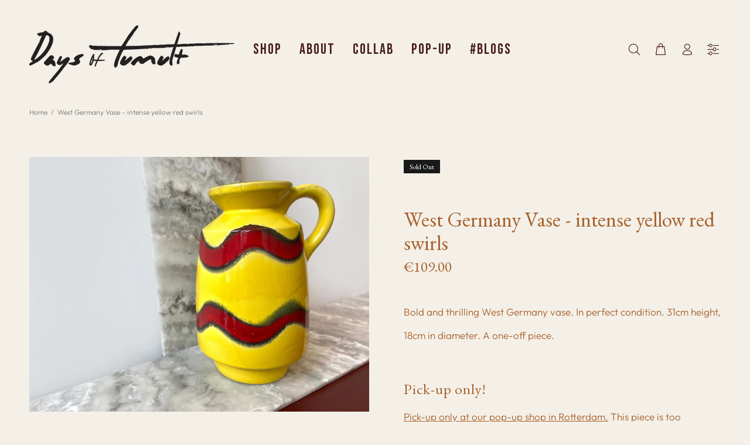

--- FILE ---
content_type: text/html; charset=utf-8
request_url: https://www.daysoftumult.com/products/west-germany-vase-intense-yellow-red-swirls
body_size: 20734
content:
<!doctype html>
<!--[if IE 9]> <html class="ie9 no-js" lang="en"> <![endif]-->
<!--[if (gt IE 9)|!(IE)]><!--> <html class="no-js" lang="en"> <!--<![endif]-->
<head>
  <!-- Basic page needs ================================================== -->
  <meta charset="utf-8">
  <!--[if IE]><meta http-equiv="X-UA-Compatible" content="IE=edge,chrome=1"><![endif]-->
  <meta name="viewport" content="width=device-width,initial-scale=1">
  <meta name="theme-color" content="#491f20">
  <meta name="keywords" content="Shopify Template" />
  <meta name="author" content="p-themes">
  <link rel="canonical" href="https://www.daysoftumult.com/products/west-germany-vase-intense-yellow-red-swirls"><link rel="shortcut icon" href="//www.daysoftumult.com/cdn/shop/files/Favicon_Days_of_Tumult_32x32.png?v=1613598535" type="image/png"><!-- Title and description ================================================== --><title>West Germany Vase - intense yellow red swirls
&ndash; Days of Tumult
</title><meta name="description" content="Bold and thrilling West Germany vase. In perfect condition. 31cm height, 18cm in diameter. A one-off piece."><meta name="timezone" content="Europe/Amsterdam"><!-- Social meta ================================================== --><!-- /snippets/social-meta-tags.liquid -->




<meta property="og:site_name" content="Days of Tumult">
<meta property="og:url" content="https://www.daysoftumult.com/products/west-germany-vase-intense-yellow-red-swirls">
<meta property="og:title" content="West Germany Vase - intense yellow red swirls">
<meta property="og:type" content="product">
<meta property="og:description" content="Bold and thrilling West Germany vase. In perfect condition. 31cm height, 18cm in diameter. A one-off piece.">

  <meta property="og:price:amount" content="109.00">
  <meta property="og:price:currency" content="EUR">

<meta property="og:image" content="http://www.daysoftumult.com/cdn/shop/products/west-germany-vase-intense-yellow-red-swirls-homeware-days-of-tumult-881790_1200x1200.jpg?v=1622112081"><meta property="og:image" content="http://www.daysoftumult.com/cdn/shop/products/west-germany-vase-intense-yellow-red-swirls-homeware-days-of-tumult-196163_1200x1200.jpg?v=1622112027"><meta property="og:image" content="http://www.daysoftumult.com/cdn/shop/products/west-germany-vase-intense-yellow-red-swirls-homeware-days-of-tumult-860995_1200x1200.jpg?v=1622109481">
<meta property="og:image:secure_url" content="https://www.daysoftumult.com/cdn/shop/products/west-germany-vase-intense-yellow-red-swirls-homeware-days-of-tumult-881790_1200x1200.jpg?v=1622112081"><meta property="og:image:secure_url" content="https://www.daysoftumult.com/cdn/shop/products/west-germany-vase-intense-yellow-red-swirls-homeware-days-of-tumult-196163_1200x1200.jpg?v=1622112027"><meta property="og:image:secure_url" content="https://www.daysoftumult.com/cdn/shop/products/west-germany-vase-intense-yellow-red-swirls-homeware-days-of-tumult-860995_1200x1200.jpg?v=1622109481">


<meta name="twitter:card" content="summary_large_image">
<meta name="twitter:title" content="West Germany Vase - intense yellow red swirls">
<meta name="twitter:description" content="Bold and thrilling West Germany vase. In perfect condition. 31cm height, 18cm in diameter. A one-off piece.">
<!-- Helpers ================================================== -->

  <!-- CSS ================================================== --><link href="https://fonts.googleapis.com/css?family=EB Garamond:100,200,300,400,500,600,700,800,900" rel="stylesheet" defer><link href="https://fonts.googleapis.com/css?family=Bebas Neue:100,200,300,400,500,600,700,800,900" rel="stylesheet" defer>
<link href="//www.daysoftumult.com/cdn/shop/t/3/assets/theme.css?v=177662127416925710601759260630" rel="stylesheet" type="text/css" media="all" />


<script src="//www.daysoftumult.com/cdn/shop/t/3/assets/jquery.min.js?v=146653844047132007351585429582" defer="defer"></script><!-- Header hook for plugins ================================================== -->
  <script>window.performance && window.performance.mark && window.performance.mark('shopify.content_for_header.start');</script><meta name="facebook-domain-verification" content="vo9xwlwowdat13j9uibqamqtqew2pv">
<meta id="shopify-digital-wallet" name="shopify-digital-wallet" content="/37333270667/digital_wallets/dialog">
<meta name="shopify-checkout-api-token" content="4984340cec768f25399e765a97577987">
<link rel="alternate" type="application/json+oembed" href="https://www.daysoftumult.com/products/west-germany-vase-intense-yellow-red-swirls.oembed">
<script async="async" src="/checkouts/internal/preloads.js?locale=en-NL"></script>
<link rel="preconnect" href="https://shop.app" crossorigin="anonymous">
<script async="async" src="https://shop.app/checkouts/internal/preloads.js?locale=en-NL&shop_id=37333270667" crossorigin="anonymous"></script>
<script id="shopify-features" type="application/json">{"accessToken":"4984340cec768f25399e765a97577987","betas":["rich-media-storefront-analytics"],"domain":"www.daysoftumult.com","predictiveSearch":true,"shopId":37333270667,"locale":"en"}</script>
<script>var Shopify = Shopify || {};
Shopify.shop = "days-of-tumult.myshopify.com";
Shopify.locale = "en";
Shopify.currency = {"active":"EUR","rate":"1.0"};
Shopify.country = "NL";
Shopify.theme = {"name":"Days of Tumult","id":94044029067,"schema_name":"Wokiee","schema_version":"1.8.1","theme_store_id":null,"role":"main"};
Shopify.theme.handle = "null";
Shopify.theme.style = {"id":null,"handle":null};
Shopify.cdnHost = "www.daysoftumult.com/cdn";
Shopify.routes = Shopify.routes || {};
Shopify.routes.root = "/";</script>
<script type="module">!function(o){(o.Shopify=o.Shopify||{}).modules=!0}(window);</script>
<script>!function(o){function n(){var o=[];function n(){o.push(Array.prototype.slice.apply(arguments))}return n.q=o,n}var t=o.Shopify=o.Shopify||{};t.loadFeatures=n(),t.autoloadFeatures=n()}(window);</script>
<script>
  window.ShopifyPay = window.ShopifyPay || {};
  window.ShopifyPay.apiHost = "shop.app\/pay";
  window.ShopifyPay.redirectState = null;
</script>
<script id="shop-js-analytics" type="application/json">{"pageType":"product"}</script>
<script defer="defer" async type="module" src="//www.daysoftumult.com/cdn/shopifycloud/shop-js/modules/v2/client.init-shop-cart-sync_C5BV16lS.en.esm.js"></script>
<script defer="defer" async type="module" src="//www.daysoftumult.com/cdn/shopifycloud/shop-js/modules/v2/chunk.common_CygWptCX.esm.js"></script>
<script type="module">
  await import("//www.daysoftumult.com/cdn/shopifycloud/shop-js/modules/v2/client.init-shop-cart-sync_C5BV16lS.en.esm.js");
await import("//www.daysoftumult.com/cdn/shopifycloud/shop-js/modules/v2/chunk.common_CygWptCX.esm.js");

  window.Shopify.SignInWithShop?.initShopCartSync?.({"fedCMEnabled":true,"windoidEnabled":true});

</script>
<script>
  window.Shopify = window.Shopify || {};
  if (!window.Shopify.featureAssets) window.Shopify.featureAssets = {};
  window.Shopify.featureAssets['shop-js'] = {"shop-cart-sync":["modules/v2/client.shop-cart-sync_ZFArdW7E.en.esm.js","modules/v2/chunk.common_CygWptCX.esm.js"],"init-fed-cm":["modules/v2/client.init-fed-cm_CmiC4vf6.en.esm.js","modules/v2/chunk.common_CygWptCX.esm.js"],"shop-button":["modules/v2/client.shop-button_tlx5R9nI.en.esm.js","modules/v2/chunk.common_CygWptCX.esm.js"],"shop-cash-offers":["modules/v2/client.shop-cash-offers_DOA2yAJr.en.esm.js","modules/v2/chunk.common_CygWptCX.esm.js","modules/v2/chunk.modal_D71HUcav.esm.js"],"init-windoid":["modules/v2/client.init-windoid_sURxWdc1.en.esm.js","modules/v2/chunk.common_CygWptCX.esm.js"],"shop-toast-manager":["modules/v2/client.shop-toast-manager_ClPi3nE9.en.esm.js","modules/v2/chunk.common_CygWptCX.esm.js"],"init-shop-email-lookup-coordinator":["modules/v2/client.init-shop-email-lookup-coordinator_B8hsDcYM.en.esm.js","modules/v2/chunk.common_CygWptCX.esm.js"],"init-shop-cart-sync":["modules/v2/client.init-shop-cart-sync_C5BV16lS.en.esm.js","modules/v2/chunk.common_CygWptCX.esm.js"],"avatar":["modules/v2/client.avatar_BTnouDA3.en.esm.js"],"pay-button":["modules/v2/client.pay-button_FdsNuTd3.en.esm.js","modules/v2/chunk.common_CygWptCX.esm.js"],"init-customer-accounts":["modules/v2/client.init-customer-accounts_DxDtT_ad.en.esm.js","modules/v2/client.shop-login-button_C5VAVYt1.en.esm.js","modules/v2/chunk.common_CygWptCX.esm.js","modules/v2/chunk.modal_D71HUcav.esm.js"],"init-shop-for-new-customer-accounts":["modules/v2/client.init-shop-for-new-customer-accounts_ChsxoAhi.en.esm.js","modules/v2/client.shop-login-button_C5VAVYt1.en.esm.js","modules/v2/chunk.common_CygWptCX.esm.js","modules/v2/chunk.modal_D71HUcav.esm.js"],"shop-login-button":["modules/v2/client.shop-login-button_C5VAVYt1.en.esm.js","modules/v2/chunk.common_CygWptCX.esm.js","modules/v2/chunk.modal_D71HUcav.esm.js"],"init-customer-accounts-sign-up":["modules/v2/client.init-customer-accounts-sign-up_CPSyQ0Tj.en.esm.js","modules/v2/client.shop-login-button_C5VAVYt1.en.esm.js","modules/v2/chunk.common_CygWptCX.esm.js","modules/v2/chunk.modal_D71HUcav.esm.js"],"shop-follow-button":["modules/v2/client.shop-follow-button_Cva4Ekp9.en.esm.js","modules/v2/chunk.common_CygWptCX.esm.js","modules/v2/chunk.modal_D71HUcav.esm.js"],"checkout-modal":["modules/v2/client.checkout-modal_BPM8l0SH.en.esm.js","modules/v2/chunk.common_CygWptCX.esm.js","modules/v2/chunk.modal_D71HUcav.esm.js"],"lead-capture":["modules/v2/client.lead-capture_Bi8yE_yS.en.esm.js","modules/v2/chunk.common_CygWptCX.esm.js","modules/v2/chunk.modal_D71HUcav.esm.js"],"shop-login":["modules/v2/client.shop-login_D6lNrXab.en.esm.js","modules/v2/chunk.common_CygWptCX.esm.js","modules/v2/chunk.modal_D71HUcav.esm.js"],"payment-terms":["modules/v2/client.payment-terms_CZxnsJam.en.esm.js","modules/v2/chunk.common_CygWptCX.esm.js","modules/v2/chunk.modal_D71HUcav.esm.js"]};
</script>
<script>(function() {
  var isLoaded = false;
  function asyncLoad() {
    if (isLoaded) return;
    isLoaded = true;
    var urls = ["https:\/\/servicepoints.sendcloud.sc\/shops\/shopify\/embed\/dcb1c71c-941b-4dc3-8966-c548bbd21ea5.js?shop=days-of-tumult.myshopify.com","https:\/\/disable-click.crucialcommerceapps.com\/appJS?shop=days-of-tumult.myshopify.com","\/\/www.powr.io\/powr.js?powr-token=days-of-tumult.myshopify.com\u0026external-type=shopify\u0026shop=days-of-tumult.myshopify.com","https:\/\/chimpstatic.com\/mcjs-connected\/js\/users\/f73da3884cf865be75187bde0\/a5569579f3d1eabffa9885adb.js?shop=days-of-tumult.myshopify.com","https:\/\/easygdpr.b-cdn.net\/v\/1553540745\/gdpr.min.js?shop=days-of-tumult.myshopify.com","https:\/\/cdn.nfcube.com\/instafeed-34b2352381691fd567d9729919f0261f.js?shop=days-of-tumult.myshopify.com"];
    for (var i = 0; i < urls.length; i++) {
      var s = document.createElement('script');
      s.type = 'text/javascript';
      s.async = true;
      s.src = urls[i];
      var x = document.getElementsByTagName('script')[0];
      x.parentNode.insertBefore(s, x);
    }
  };
  if(window.attachEvent) {
    window.attachEvent('onload', asyncLoad);
  } else {
    window.addEventListener('load', asyncLoad, false);
  }
})();</script>
<script id="__st">var __st={"a":37333270667,"offset":3600,"reqid":"d0745d3e-4b82-401a-88a0-f3fccf25b8cd-1768663113","pageurl":"www.daysoftumult.com\/products\/west-germany-vase-intense-yellow-red-swirls","u":"be37749a2ec9","p":"product","rtyp":"product","rid":6575259484299};</script>
<script>window.ShopifyPaypalV4VisibilityTracking = true;</script>
<script id="captcha-bootstrap">!function(){'use strict';const t='contact',e='account',n='new_comment',o=[[t,t],['blogs',n],['comments',n],[t,'customer']],c=[[e,'customer_login'],[e,'guest_login'],[e,'recover_customer_password'],[e,'create_customer']],r=t=>t.map((([t,e])=>`form[action*='/${t}']:not([data-nocaptcha='true']) input[name='form_type'][value='${e}']`)).join(','),a=t=>()=>t?[...document.querySelectorAll(t)].map((t=>t.form)):[];function s(){const t=[...o],e=r(t);return a(e)}const i='password',u='form_key',d=['recaptcha-v3-token','g-recaptcha-response','h-captcha-response',i],f=()=>{try{return window.sessionStorage}catch{return}},m='__shopify_v',_=t=>t.elements[u];function p(t,e,n=!1){try{const o=window.sessionStorage,c=JSON.parse(o.getItem(e)),{data:r}=function(t){const{data:e,action:n}=t;return t[m]||n?{data:e,action:n}:{data:t,action:n}}(c);for(const[e,n]of Object.entries(r))t.elements[e]&&(t.elements[e].value=n);n&&o.removeItem(e)}catch(o){console.error('form repopulation failed',{error:o})}}const l='form_type',E='cptcha';function T(t){t.dataset[E]=!0}const w=window,h=w.document,L='Shopify',v='ce_forms',y='captcha';let A=!1;((t,e)=>{const n=(g='f06e6c50-85a8-45c8-87d0-21a2b65856fe',I='https://cdn.shopify.com/shopifycloud/storefront-forms-hcaptcha/ce_storefront_forms_captcha_hcaptcha.v1.5.2.iife.js',D={infoText:'Protected by hCaptcha',privacyText:'Privacy',termsText:'Terms'},(t,e,n)=>{const o=w[L][v],c=o.bindForm;if(c)return c(t,g,e,D).then(n);var r;o.q.push([[t,g,e,D],n]),r=I,A||(h.body.append(Object.assign(h.createElement('script'),{id:'captcha-provider',async:!0,src:r})),A=!0)});var g,I,D;w[L]=w[L]||{},w[L][v]=w[L][v]||{},w[L][v].q=[],w[L][y]=w[L][y]||{},w[L][y].protect=function(t,e){n(t,void 0,e),T(t)},Object.freeze(w[L][y]),function(t,e,n,w,h,L){const[v,y,A,g]=function(t,e,n){const i=e?o:[],u=t?c:[],d=[...i,...u],f=r(d),m=r(i),_=r(d.filter((([t,e])=>n.includes(e))));return[a(f),a(m),a(_),s()]}(w,h,L),I=t=>{const e=t.target;return e instanceof HTMLFormElement?e:e&&e.form},D=t=>v().includes(t);t.addEventListener('submit',(t=>{const e=I(t);if(!e)return;const n=D(e)&&!e.dataset.hcaptchaBound&&!e.dataset.recaptchaBound,o=_(e),c=g().includes(e)&&(!o||!o.value);(n||c)&&t.preventDefault(),c&&!n&&(function(t){try{if(!f())return;!function(t){const e=f();if(!e)return;const n=_(t);if(!n)return;const o=n.value;o&&e.removeItem(o)}(t);const e=Array.from(Array(32),(()=>Math.random().toString(36)[2])).join('');!function(t,e){_(t)||t.append(Object.assign(document.createElement('input'),{type:'hidden',name:u})),t.elements[u].value=e}(t,e),function(t,e){const n=f();if(!n)return;const o=[...t.querySelectorAll(`input[type='${i}']`)].map((({name:t})=>t)),c=[...d,...o],r={};for(const[a,s]of new FormData(t).entries())c.includes(a)||(r[a]=s);n.setItem(e,JSON.stringify({[m]:1,action:t.action,data:r}))}(t,e)}catch(e){console.error('failed to persist form',e)}}(e),e.submit())}));const S=(t,e)=>{t&&!t.dataset[E]&&(n(t,e.some((e=>e===t))),T(t))};for(const o of['focusin','change'])t.addEventListener(o,(t=>{const e=I(t);D(e)&&S(e,y())}));const B=e.get('form_key'),M=e.get(l),P=B&&M;t.addEventListener('DOMContentLoaded',(()=>{const t=y();if(P)for(const e of t)e.elements[l].value===M&&p(e,B);[...new Set([...A(),...v().filter((t=>'true'===t.dataset.shopifyCaptcha))])].forEach((e=>S(e,t)))}))}(h,new URLSearchParams(w.location.search),n,t,e,['guest_login'])})(!0,!0)}();</script>
<script integrity="sha256-4kQ18oKyAcykRKYeNunJcIwy7WH5gtpwJnB7kiuLZ1E=" data-source-attribution="shopify.loadfeatures" defer="defer" src="//www.daysoftumult.com/cdn/shopifycloud/storefront/assets/storefront/load_feature-a0a9edcb.js" crossorigin="anonymous"></script>
<script crossorigin="anonymous" defer="defer" src="//www.daysoftumult.com/cdn/shopifycloud/storefront/assets/shopify_pay/storefront-65b4c6d7.js?v=20250812"></script>
<script data-source-attribution="shopify.dynamic_checkout.dynamic.init">var Shopify=Shopify||{};Shopify.PaymentButton=Shopify.PaymentButton||{isStorefrontPortableWallets:!0,init:function(){window.Shopify.PaymentButton.init=function(){};var t=document.createElement("script");t.src="https://www.daysoftumult.com/cdn/shopifycloud/portable-wallets/latest/portable-wallets.en.js",t.type="module",document.head.appendChild(t)}};
</script>
<script data-source-attribution="shopify.dynamic_checkout.buyer_consent">
  function portableWalletsHideBuyerConsent(e){var t=document.getElementById("shopify-buyer-consent"),n=document.getElementById("shopify-subscription-policy-button");t&&n&&(t.classList.add("hidden"),t.setAttribute("aria-hidden","true"),n.removeEventListener("click",e))}function portableWalletsShowBuyerConsent(e){var t=document.getElementById("shopify-buyer-consent"),n=document.getElementById("shopify-subscription-policy-button");t&&n&&(t.classList.remove("hidden"),t.removeAttribute("aria-hidden"),n.addEventListener("click",e))}window.Shopify?.PaymentButton&&(window.Shopify.PaymentButton.hideBuyerConsent=portableWalletsHideBuyerConsent,window.Shopify.PaymentButton.showBuyerConsent=portableWalletsShowBuyerConsent);
</script>
<script data-source-attribution="shopify.dynamic_checkout.cart.bootstrap">document.addEventListener("DOMContentLoaded",(function(){function t(){return document.querySelector("shopify-accelerated-checkout-cart, shopify-accelerated-checkout")}if(t())Shopify.PaymentButton.init();else{new MutationObserver((function(e,n){t()&&(Shopify.PaymentButton.init(),n.disconnect())})).observe(document.body,{childList:!0,subtree:!0})}}));
</script>
<link id="shopify-accelerated-checkout-styles" rel="stylesheet" media="screen" href="https://www.daysoftumult.com/cdn/shopifycloud/portable-wallets/latest/accelerated-checkout-backwards-compat.css" crossorigin="anonymous">
<style id="shopify-accelerated-checkout-cart">
        #shopify-buyer-consent {
  margin-top: 1em;
  display: inline-block;
  width: 100%;
}

#shopify-buyer-consent.hidden {
  display: none;
}

#shopify-subscription-policy-button {
  background: none;
  border: none;
  padding: 0;
  text-decoration: underline;
  font-size: inherit;
  cursor: pointer;
}

#shopify-subscription-policy-button::before {
  box-shadow: none;
}

      </style>
<script id="sections-script" data-sections="promo-fixed" defer="defer" src="//www.daysoftumult.com/cdn/shop/t/3/compiled_assets/scripts.js?v=4014"></script>
<script>window.performance && window.performance.mark && window.performance.mark('shopify.content_for_header.end');</script>
  <!-- /Header hook for plugins ================================================== --><style>
    [data-rating="0.0"]{
      display:none !important;
    }
  </style><script>
        window.zoorixCartData = {
          currency: "EUR",
          currency_symbol: "€",
          
          original_total_price: 0,
          total_discount: 0,
          item_count: 0,
          items: [
              
          ]
       	  
        }
</script>

  

  

  

  
    <script type="text/javascript">
      try {
        window.EasyGdprSettings = "{\"cookie_banner\":true,\"cookie_banner_cookiename\":\"\",\"cookie_banner_settings\":{\"show_cookie_icon\":false,\"layout\":\"classic\",\"language_detection\":\"browser\",\"banner_text_color\":{},\"size\":\"medium\",\"banner_color\":{\"hexcode\":\"#491f20\",\"opacity\":1},\"font_family\":\"#default\",\"button_color\":{\"hexcode\":\"#ffffff\",\"opacity\":1},\"button_text_color\":{\"hexcode\":\"#491f20\",\"opacity\":1}},\"current_theme\":\"other\",\"custom_button_position\":\"\",\"eg_display\":[\"login\",\"account\"],\"enabled\":false,\"texts\":{}}";
      } catch (error) {}
    </script>
  



<link href="https://monorail-edge.shopifysvc.com" rel="dns-prefetch">
<script>(function(){if ("sendBeacon" in navigator && "performance" in window) {try {var session_token_from_headers = performance.getEntriesByType('navigation')[0].serverTiming.find(x => x.name == '_s').description;} catch {var session_token_from_headers = undefined;}var session_cookie_matches = document.cookie.match(/_shopify_s=([^;]*)/);var session_token_from_cookie = session_cookie_matches && session_cookie_matches.length === 2 ? session_cookie_matches[1] : "";var session_token = session_token_from_headers || session_token_from_cookie || "";function handle_abandonment_event(e) {var entries = performance.getEntries().filter(function(entry) {return /monorail-edge.shopifysvc.com/.test(entry.name);});if (!window.abandonment_tracked && entries.length === 0) {window.abandonment_tracked = true;var currentMs = Date.now();var navigation_start = performance.timing.navigationStart;var payload = {shop_id: 37333270667,url: window.location.href,navigation_start,duration: currentMs - navigation_start,session_token,page_type: "product"};window.navigator.sendBeacon("https://monorail-edge.shopifysvc.com/v1/produce", JSON.stringify({schema_id: "online_store_buyer_site_abandonment/1.1",payload: payload,metadata: {event_created_at_ms: currentMs,event_sent_at_ms: currentMs}}));}}window.addEventListener('pagehide', handle_abandonment_event);}}());</script>
<script id="web-pixels-manager-setup">(function e(e,d,r,n,o){if(void 0===o&&(o={}),!Boolean(null===(a=null===(i=window.Shopify)||void 0===i?void 0:i.analytics)||void 0===a?void 0:a.replayQueue)){var i,a;window.Shopify=window.Shopify||{};var t=window.Shopify;t.analytics=t.analytics||{};var s=t.analytics;s.replayQueue=[],s.publish=function(e,d,r){return s.replayQueue.push([e,d,r]),!0};try{self.performance.mark("wpm:start")}catch(e){}var l=function(){var e={modern:/Edge?\/(1{2}[4-9]|1[2-9]\d|[2-9]\d{2}|\d{4,})\.\d+(\.\d+|)|Firefox\/(1{2}[4-9]|1[2-9]\d|[2-9]\d{2}|\d{4,})\.\d+(\.\d+|)|Chrom(ium|e)\/(9{2}|\d{3,})\.\d+(\.\d+|)|(Maci|X1{2}).+ Version\/(15\.\d+|(1[6-9]|[2-9]\d|\d{3,})\.\d+)([,.]\d+|)( \(\w+\)|)( Mobile\/\w+|) Safari\/|Chrome.+OPR\/(9{2}|\d{3,})\.\d+\.\d+|(CPU[ +]OS|iPhone[ +]OS|CPU[ +]iPhone|CPU IPhone OS|CPU iPad OS)[ +]+(15[._]\d+|(1[6-9]|[2-9]\d|\d{3,})[._]\d+)([._]\d+|)|Android:?[ /-](13[3-9]|1[4-9]\d|[2-9]\d{2}|\d{4,})(\.\d+|)(\.\d+|)|Android.+Firefox\/(13[5-9]|1[4-9]\d|[2-9]\d{2}|\d{4,})\.\d+(\.\d+|)|Android.+Chrom(ium|e)\/(13[3-9]|1[4-9]\d|[2-9]\d{2}|\d{4,})\.\d+(\.\d+|)|SamsungBrowser\/([2-9]\d|\d{3,})\.\d+/,legacy:/Edge?\/(1[6-9]|[2-9]\d|\d{3,})\.\d+(\.\d+|)|Firefox\/(5[4-9]|[6-9]\d|\d{3,})\.\d+(\.\d+|)|Chrom(ium|e)\/(5[1-9]|[6-9]\d|\d{3,})\.\d+(\.\d+|)([\d.]+$|.*Safari\/(?![\d.]+ Edge\/[\d.]+$))|(Maci|X1{2}).+ Version\/(10\.\d+|(1[1-9]|[2-9]\d|\d{3,})\.\d+)([,.]\d+|)( \(\w+\)|)( Mobile\/\w+|) Safari\/|Chrome.+OPR\/(3[89]|[4-9]\d|\d{3,})\.\d+\.\d+|(CPU[ +]OS|iPhone[ +]OS|CPU[ +]iPhone|CPU IPhone OS|CPU iPad OS)[ +]+(10[._]\d+|(1[1-9]|[2-9]\d|\d{3,})[._]\d+)([._]\d+|)|Android:?[ /-](13[3-9]|1[4-9]\d|[2-9]\d{2}|\d{4,})(\.\d+|)(\.\d+|)|Mobile Safari.+OPR\/([89]\d|\d{3,})\.\d+\.\d+|Android.+Firefox\/(13[5-9]|1[4-9]\d|[2-9]\d{2}|\d{4,})\.\d+(\.\d+|)|Android.+Chrom(ium|e)\/(13[3-9]|1[4-9]\d|[2-9]\d{2}|\d{4,})\.\d+(\.\d+|)|Android.+(UC? ?Browser|UCWEB|U3)[ /]?(15\.([5-9]|\d{2,})|(1[6-9]|[2-9]\d|\d{3,})\.\d+)\.\d+|SamsungBrowser\/(5\.\d+|([6-9]|\d{2,})\.\d+)|Android.+MQ{2}Browser\/(14(\.(9|\d{2,})|)|(1[5-9]|[2-9]\d|\d{3,})(\.\d+|))(\.\d+|)|K[Aa][Ii]OS\/(3\.\d+|([4-9]|\d{2,})\.\d+)(\.\d+|)/},d=e.modern,r=e.legacy,n=navigator.userAgent;return n.match(d)?"modern":n.match(r)?"legacy":"unknown"}(),u="modern"===l?"modern":"legacy",c=(null!=n?n:{modern:"",legacy:""})[u],f=function(e){return[e.baseUrl,"/wpm","/b",e.hashVersion,"modern"===e.buildTarget?"m":"l",".js"].join("")}({baseUrl:d,hashVersion:r,buildTarget:u}),m=function(e){var d=e.version,r=e.bundleTarget,n=e.surface,o=e.pageUrl,i=e.monorailEndpoint;return{emit:function(e){var a=e.status,t=e.errorMsg,s=(new Date).getTime(),l=JSON.stringify({metadata:{event_sent_at_ms:s},events:[{schema_id:"web_pixels_manager_load/3.1",payload:{version:d,bundle_target:r,page_url:o,status:a,surface:n,error_msg:t},metadata:{event_created_at_ms:s}}]});if(!i)return console&&console.warn&&console.warn("[Web Pixels Manager] No Monorail endpoint provided, skipping logging."),!1;try{return self.navigator.sendBeacon.bind(self.navigator)(i,l)}catch(e){}var u=new XMLHttpRequest;try{return u.open("POST",i,!0),u.setRequestHeader("Content-Type","text/plain"),u.send(l),!0}catch(e){return console&&console.warn&&console.warn("[Web Pixels Manager] Got an unhandled error while logging to Monorail."),!1}}}}({version:r,bundleTarget:l,surface:e.surface,pageUrl:self.location.href,monorailEndpoint:e.monorailEndpoint});try{o.browserTarget=l,function(e){var d=e.src,r=e.async,n=void 0===r||r,o=e.onload,i=e.onerror,a=e.sri,t=e.scriptDataAttributes,s=void 0===t?{}:t,l=document.createElement("script"),u=document.querySelector("head"),c=document.querySelector("body");if(l.async=n,l.src=d,a&&(l.integrity=a,l.crossOrigin="anonymous"),s)for(var f in s)if(Object.prototype.hasOwnProperty.call(s,f))try{l.dataset[f]=s[f]}catch(e){}if(o&&l.addEventListener("load",o),i&&l.addEventListener("error",i),u)u.appendChild(l);else{if(!c)throw new Error("Did not find a head or body element to append the script");c.appendChild(l)}}({src:f,async:!0,onload:function(){if(!function(){var e,d;return Boolean(null===(d=null===(e=window.Shopify)||void 0===e?void 0:e.analytics)||void 0===d?void 0:d.initialized)}()){var d=window.webPixelsManager.init(e)||void 0;if(d){var r=window.Shopify.analytics;r.replayQueue.forEach((function(e){var r=e[0],n=e[1],o=e[2];d.publishCustomEvent(r,n,o)})),r.replayQueue=[],r.publish=d.publishCustomEvent,r.visitor=d.visitor,r.initialized=!0}}},onerror:function(){return m.emit({status:"failed",errorMsg:"".concat(f," has failed to load")})},sri:function(e){var d=/^sha384-[A-Za-z0-9+/=]+$/;return"string"==typeof e&&d.test(e)}(c)?c:"",scriptDataAttributes:o}),m.emit({status:"loading"})}catch(e){m.emit({status:"failed",errorMsg:(null==e?void 0:e.message)||"Unknown error"})}}})({shopId: 37333270667,storefrontBaseUrl: "https://www.daysoftumult.com",extensionsBaseUrl: "https://extensions.shopifycdn.com/cdn/shopifycloud/web-pixels-manager",monorailEndpoint: "https://monorail-edge.shopifysvc.com/unstable/produce_batch",surface: "storefront-renderer",enabledBetaFlags: ["2dca8a86"],webPixelsConfigList: [{"id":"420184407","configuration":"{\"pixel_id\":\"298651761237519\",\"pixel_type\":\"facebook_pixel\",\"metaapp_system_user_token\":\"-\"}","eventPayloadVersion":"v1","runtimeContext":"OPEN","scriptVersion":"ca16bc87fe92b6042fbaa3acc2fbdaa6","type":"APP","apiClientId":2329312,"privacyPurposes":["ANALYTICS","MARKETING","SALE_OF_DATA"],"dataSharingAdjustments":{"protectedCustomerApprovalScopes":["read_customer_address","read_customer_email","read_customer_name","read_customer_personal_data","read_customer_phone"]}},{"id":"166527319","eventPayloadVersion":"v1","runtimeContext":"LAX","scriptVersion":"1","type":"CUSTOM","privacyPurposes":["ANALYTICS"],"name":"Google Analytics tag (migrated)"},{"id":"shopify-app-pixel","configuration":"{}","eventPayloadVersion":"v1","runtimeContext":"STRICT","scriptVersion":"0450","apiClientId":"shopify-pixel","type":"APP","privacyPurposes":["ANALYTICS","MARKETING"]},{"id":"shopify-custom-pixel","eventPayloadVersion":"v1","runtimeContext":"LAX","scriptVersion":"0450","apiClientId":"shopify-pixel","type":"CUSTOM","privacyPurposes":["ANALYTICS","MARKETING"]}],isMerchantRequest: false,initData: {"shop":{"name":"Days of Tumult","paymentSettings":{"currencyCode":"EUR"},"myshopifyDomain":"days-of-tumult.myshopify.com","countryCode":"NL","storefrontUrl":"https:\/\/www.daysoftumult.com"},"customer":null,"cart":null,"checkout":null,"productVariants":[{"price":{"amount":109.0,"currencyCode":"EUR"},"product":{"title":"West Germany Vase - intense yellow red swirls","vendor":"Days of Tumult","id":"6575259484299","untranslatedTitle":"West Germany Vase - intense yellow red swirls","url":"\/products\/west-germany-vase-intense-yellow-red-swirls","type":"Homeware"},"id":"39366141477003","image":{"src":"\/\/www.daysoftumult.com\/cdn\/shop\/products\/west-germany-vase-intense-yellow-red-swirls-homeware-days-of-tumult-881790.jpg?v=1622112081"},"sku":"","title":"Default Title","untranslatedTitle":"Default Title"}],"purchasingCompany":null},},"https://www.daysoftumult.com/cdn","fcfee988w5aeb613cpc8e4bc33m6693e112",{"modern":"","legacy":""},{"shopId":"37333270667","storefrontBaseUrl":"https:\/\/www.daysoftumult.com","extensionBaseUrl":"https:\/\/extensions.shopifycdn.com\/cdn\/shopifycloud\/web-pixels-manager","surface":"storefront-renderer","enabledBetaFlags":"[\"2dca8a86\"]","isMerchantRequest":"false","hashVersion":"fcfee988w5aeb613cpc8e4bc33m6693e112","publish":"custom","events":"[[\"page_viewed\",{}],[\"product_viewed\",{\"productVariant\":{\"price\":{\"amount\":109.0,\"currencyCode\":\"EUR\"},\"product\":{\"title\":\"West Germany Vase - intense yellow red swirls\",\"vendor\":\"Days of Tumult\",\"id\":\"6575259484299\",\"untranslatedTitle\":\"West Germany Vase - intense yellow red swirls\",\"url\":\"\/products\/west-germany-vase-intense-yellow-red-swirls\",\"type\":\"Homeware\"},\"id\":\"39366141477003\",\"image\":{\"src\":\"\/\/www.daysoftumult.com\/cdn\/shop\/products\/west-germany-vase-intense-yellow-red-swirls-homeware-days-of-tumult-881790.jpg?v=1622112081\"},\"sku\":\"\",\"title\":\"Default Title\",\"untranslatedTitle\":\"Default Title\"}}]]"});</script><script>
  window.ShopifyAnalytics = window.ShopifyAnalytics || {};
  window.ShopifyAnalytics.meta = window.ShopifyAnalytics.meta || {};
  window.ShopifyAnalytics.meta.currency = 'EUR';
  var meta = {"product":{"id":6575259484299,"gid":"gid:\/\/shopify\/Product\/6575259484299","vendor":"Days of Tumult","type":"Homeware","handle":"west-germany-vase-intense-yellow-red-swirls","variants":[{"id":39366141477003,"price":10900,"name":"West Germany Vase - intense yellow red swirls","public_title":null,"sku":""}],"remote":false},"page":{"pageType":"product","resourceType":"product","resourceId":6575259484299,"requestId":"d0745d3e-4b82-401a-88a0-f3fccf25b8cd-1768663113"}};
  for (var attr in meta) {
    window.ShopifyAnalytics.meta[attr] = meta[attr];
  }
</script>
<script class="analytics">
  (function () {
    var customDocumentWrite = function(content) {
      var jquery = null;

      if (window.jQuery) {
        jquery = window.jQuery;
      } else if (window.Checkout && window.Checkout.$) {
        jquery = window.Checkout.$;
      }

      if (jquery) {
        jquery('body').append(content);
      }
    };

    var hasLoggedConversion = function(token) {
      if (token) {
        return document.cookie.indexOf('loggedConversion=' + token) !== -1;
      }
      return false;
    }

    var setCookieIfConversion = function(token) {
      if (token) {
        var twoMonthsFromNow = new Date(Date.now());
        twoMonthsFromNow.setMonth(twoMonthsFromNow.getMonth() + 2);

        document.cookie = 'loggedConversion=' + token + '; expires=' + twoMonthsFromNow;
      }
    }

    var trekkie = window.ShopifyAnalytics.lib = window.trekkie = window.trekkie || [];
    if (trekkie.integrations) {
      return;
    }
    trekkie.methods = [
      'identify',
      'page',
      'ready',
      'track',
      'trackForm',
      'trackLink'
    ];
    trekkie.factory = function(method) {
      return function() {
        var args = Array.prototype.slice.call(arguments);
        args.unshift(method);
        trekkie.push(args);
        return trekkie;
      };
    };
    for (var i = 0; i < trekkie.methods.length; i++) {
      var key = trekkie.methods[i];
      trekkie[key] = trekkie.factory(key);
    }
    trekkie.load = function(config) {
      trekkie.config = config || {};
      trekkie.config.initialDocumentCookie = document.cookie;
      var first = document.getElementsByTagName('script')[0];
      var script = document.createElement('script');
      script.type = 'text/javascript';
      script.onerror = function(e) {
        var scriptFallback = document.createElement('script');
        scriptFallback.type = 'text/javascript';
        scriptFallback.onerror = function(error) {
                var Monorail = {
      produce: function produce(monorailDomain, schemaId, payload) {
        var currentMs = new Date().getTime();
        var event = {
          schema_id: schemaId,
          payload: payload,
          metadata: {
            event_created_at_ms: currentMs,
            event_sent_at_ms: currentMs
          }
        };
        return Monorail.sendRequest("https://" + monorailDomain + "/v1/produce", JSON.stringify(event));
      },
      sendRequest: function sendRequest(endpointUrl, payload) {
        // Try the sendBeacon API
        if (window && window.navigator && typeof window.navigator.sendBeacon === 'function' && typeof window.Blob === 'function' && !Monorail.isIos12()) {
          var blobData = new window.Blob([payload], {
            type: 'text/plain'
          });

          if (window.navigator.sendBeacon(endpointUrl, blobData)) {
            return true;
          } // sendBeacon was not successful

        } // XHR beacon

        var xhr = new XMLHttpRequest();

        try {
          xhr.open('POST', endpointUrl);
          xhr.setRequestHeader('Content-Type', 'text/plain');
          xhr.send(payload);
        } catch (e) {
          console.log(e);
        }

        return false;
      },
      isIos12: function isIos12() {
        return window.navigator.userAgent.lastIndexOf('iPhone; CPU iPhone OS 12_') !== -1 || window.navigator.userAgent.lastIndexOf('iPad; CPU OS 12_') !== -1;
      }
    };
    Monorail.produce('monorail-edge.shopifysvc.com',
      'trekkie_storefront_load_errors/1.1',
      {shop_id: 37333270667,
      theme_id: 94044029067,
      app_name: "storefront",
      context_url: window.location.href,
      source_url: "//www.daysoftumult.com/cdn/s/trekkie.storefront.cd680fe47e6c39ca5d5df5f0a32d569bc48c0f27.min.js"});

        };
        scriptFallback.async = true;
        scriptFallback.src = '//www.daysoftumult.com/cdn/s/trekkie.storefront.cd680fe47e6c39ca5d5df5f0a32d569bc48c0f27.min.js';
        first.parentNode.insertBefore(scriptFallback, first);
      };
      script.async = true;
      script.src = '//www.daysoftumult.com/cdn/s/trekkie.storefront.cd680fe47e6c39ca5d5df5f0a32d569bc48c0f27.min.js';
      first.parentNode.insertBefore(script, first);
    };
    trekkie.load(
      {"Trekkie":{"appName":"storefront","development":false,"defaultAttributes":{"shopId":37333270667,"isMerchantRequest":null,"themeId":94044029067,"themeCityHash":"11993913140775038069","contentLanguage":"en","currency":"EUR","eventMetadataId":"295b165e-95b3-4544-b95e-f0523ee3c5a6"},"isServerSideCookieWritingEnabled":true,"monorailRegion":"shop_domain","enabledBetaFlags":["65f19447"]},"Session Attribution":{},"S2S":{"facebookCapiEnabled":true,"source":"trekkie-storefront-renderer","apiClientId":580111}}
    );

    var loaded = false;
    trekkie.ready(function() {
      if (loaded) return;
      loaded = true;

      window.ShopifyAnalytics.lib = window.trekkie;

      var originalDocumentWrite = document.write;
      document.write = customDocumentWrite;
      try { window.ShopifyAnalytics.merchantGoogleAnalytics.call(this); } catch(error) {};
      document.write = originalDocumentWrite;

      window.ShopifyAnalytics.lib.page(null,{"pageType":"product","resourceType":"product","resourceId":6575259484299,"requestId":"d0745d3e-4b82-401a-88a0-f3fccf25b8cd-1768663113","shopifyEmitted":true});

      var match = window.location.pathname.match(/checkouts\/(.+)\/(thank_you|post_purchase)/)
      var token = match? match[1]: undefined;
      if (!hasLoggedConversion(token)) {
        setCookieIfConversion(token);
        window.ShopifyAnalytics.lib.track("Viewed Product",{"currency":"EUR","variantId":39366141477003,"productId":6575259484299,"productGid":"gid:\/\/shopify\/Product\/6575259484299","name":"West Germany Vase - intense yellow red swirls","price":"109.00","sku":"","brand":"Days of Tumult","variant":null,"category":"Homeware","nonInteraction":true,"remote":false},undefined,undefined,{"shopifyEmitted":true});
      window.ShopifyAnalytics.lib.track("monorail:\/\/trekkie_storefront_viewed_product\/1.1",{"currency":"EUR","variantId":39366141477003,"productId":6575259484299,"productGid":"gid:\/\/shopify\/Product\/6575259484299","name":"West Germany Vase - intense yellow red swirls","price":"109.00","sku":"","brand":"Days of Tumult","variant":null,"category":"Homeware","nonInteraction":true,"remote":false,"referer":"https:\/\/www.daysoftumult.com\/products\/west-germany-vase-intense-yellow-red-swirls"});
      }
    });


        var eventsListenerScript = document.createElement('script');
        eventsListenerScript.async = true;
        eventsListenerScript.src = "//www.daysoftumult.com/cdn/shopifycloud/storefront/assets/shop_events_listener-3da45d37.js";
        document.getElementsByTagName('head')[0].appendChild(eventsListenerScript);

})();</script>
  <script>
  if (!window.ga || (window.ga && typeof window.ga !== 'function')) {
    window.ga = function ga() {
      (window.ga.q = window.ga.q || []).push(arguments);
      if (window.Shopify && window.Shopify.analytics && typeof window.Shopify.analytics.publish === 'function') {
        window.Shopify.analytics.publish("ga_stub_called", {}, {sendTo: "google_osp_migration"});
      }
      console.error("Shopify's Google Analytics stub called with:", Array.from(arguments), "\nSee https://help.shopify.com/manual/promoting-marketing/pixels/pixel-migration#google for more information.");
    };
    if (window.Shopify && window.Shopify.analytics && typeof window.Shopify.analytics.publish === 'function') {
      window.Shopify.analytics.publish("ga_stub_initialized", {}, {sendTo: "google_osp_migration"});
    }
  }
</script>
<script
  defer
  src="https://www.daysoftumult.com/cdn/shopifycloud/perf-kit/shopify-perf-kit-3.0.4.min.js"
  data-application="storefront-renderer"
  data-shop-id="37333270667"
  data-render-region="gcp-us-east1"
  data-page-type="product"
  data-theme-instance-id="94044029067"
  data-theme-name="Wokiee"
  data-theme-version="1.8.1"
  data-monorail-region="shop_domain"
  data-resource-timing-sampling-rate="10"
  data-shs="true"
  data-shs-beacon="true"
  data-shs-export-with-fetch="true"
  data-shs-logs-sample-rate="1"
  data-shs-beacon-endpoint="https://www.daysoftumult.com/api/collect"
></script>
</head>
<body class="pageproduct" ><div id="shopify-section-show-helper" class="shopify-section"></div><div id="loader-wrapper">
  <div id="loader">
    <div class="dot"></div>
    <div class="dot"></div>
    <div class="dot"></div>
    <div class="dot"></div>
    <div class="dot"></div>
    <div class="dot"></div>
    <div class="dot"></div>
  </div>
</div><div id="shopify-section-header-template" class="shopify-section"><nav class="panel-menu mobile-main-menu">
  <ul><li>
      <a href="https://www.daysoftumult.com/collections">SHOP</a><ul><li>
          <a href="/collections/prints"><font size="4">Prints</font></span></a></li><li>
          <a href="/collections/table-linen"><font size="4">Table linen</font></span></a></li><li>
          <a href="/collections/homeware"><font size="4">Homeware</font></span></a></li><li>
          <a href="/collections/cushions/outdoor"><font size="4">Cushions</font></span></a></li><li>
          <a href="/collections/other"><font size="4">Other</font></span></a></li><li>
          <a href="/collections/show-all"><font size="4">See all</font></span></a></li></ul></li><li>
      <a href="#">ABOUT</a><ul><li>
          <a href="/pages/about"><font size="4">Our story</font></span></a></li></ul></li><li>
      <a href="#">COLLAB</a><ul><li>
          <a href="/pages/dot-x-hip-hop-hooray"><font size="4">Days of Tumult X Hip Hop Hooray</font></span></a></li><li>
          <a href="/pages/collabs"><font size="4">Days of Tumult X Neda Kia</font></span></a></li><li>
          <a href="/collections/daysoftumultxoldscuola"><font size="4">Days of Tumult X Old Scuola</font></span></a></li><li>
          <a href="/pages/days-of-tumult-x-old-scuola"><font size="4">Lookbook</font></span></a></li></ul></li><li>
      <a href="/pages/visit-shop">POP-UP</a></li><li>
      <a href="/blogs/mydaysoftumult">#BLOGS</a></li></ul>
</nav><header class="desctop-menu-large small-header"><!-- tt-mobile-header -->
<div class="tt-mobile-header">
  <div class="container-fluid">
    <div class="tt-header-row">
      <div class="tt-mobile-parent-menu">
        <div class="tt-menu-toggle mainmenumob-js">
          <svg version="1.1" id="Layer_1" xmlns="http://www.w3.org/2000/svg" xmlns:xlink="http://www.w3.org/1999/xlink" x="0px" y="0px"
     viewBox="0 0 22 22" style="enable-background:new 0 0 22 22;" xml:space="preserve">
  <g>
    <path d="M1.8,6.1C1.6,6,1.6,5.8,1.6,5.7c0-0.2,0.1-0.3,0.2-0.4C1.9,5.1,2,5,2.2,5h17.5c0.2,0,0.3,0.1,0.4,0.2
             c0.1,0.1,0.2,0.3,0.2,0.4c0,0.2-0.1,0.3-0.2,0.4c-0.1,0.1-0.3,0.2-0.4,0.2H2.2C2,6.3,1.9,6.2,1.8,6.1z M1.8,11.7
             c-0.1-0.1-0.2-0.3-0.2-0.4c0-0.2,0.1-0.3,0.2-0.4c0.1-0.1,0.3-0.2,0.4-0.2h17.5c0.2,0,0.3,0.1,0.4,0.2c0.1,0.1,0.2,0.3,0.2,0.4
             c0,0.2-0.1,0.3-0.2,0.4c-0.1,0.1-0.3,0.2-0.4,0.2H2.2C2,11.9,1.9,11.8,1.8,11.7z M1.8,17.3c-0.1-0.1-0.2-0.3-0.2-0.4
             c0-0.2,0.1-0.3,0.2-0.4c0.1-0.1,0.3-0.2,0.4-0.2h17.5c0.2,0,0.3,0.1,0.4,0.2c0.1,0.1,0.2,0.3,0.2,0.4c0,0.2-0.1,0.3-0.2,0.4
             c-0.1,0.1-0.3,0.2-0.4,0.2H2.2C2,17.5,1.9,17.5,1.8,17.3z"/>
  </g>
</svg>
        </div>
      </div>
      <!-- search -->
      <div class="tt-mobile-parent-search tt-parent-box"></div>
      <!-- /search --><!-- cart -->
      <div class="tt-mobile-parent-cart tt-parent-box"></div>
      <!-- /cart --><!-- account -->
      <div class="tt-mobile-parent-account tt-parent-box"></div>
      <!-- /account --><!-- currency -->
      <div class="tt-mobile-parent-multi tt-parent-box"></div>
      <!-- /currency --></div>
  </div>
  <div class="container-fluid tt-top-line">
    <div class="row">
      <div class="tt-logo-container">
        <a class="tt-logo tt-logo-alignment" href="/"><img src="//www.daysoftumult.com/cdn/shop/files/Days_of_Tumult_1000px_200x.png?v=1613594527"
                           srcset="//www.daysoftumult.com/cdn/shop/files/Days_of_Tumult_1000px_200x.png?v=1613594527 1x, //www.daysoftumult.com/cdn/shop/files/Days_of_Tumult_1000px_400x.png?v=1613594527 2x"
                           alt=""
                           class="tt-retina"></a>
      </div>
    </div>
  </div>
</div><!-- tt-desktop-header -->
  <div class="tt-desktop-header">

    <div class="container">
      <div class="tt-header-holder">

        <div class="tt-col-obj tt-obj-logo menu-in-center
" itemscope itemtype="http://schema.org/Organization"><a href="/" class="tt-logo" itemprop="url"><img src="//www.daysoftumult.com/cdn/shop/files/Days_of_Tumult_sticky_header_1_350x.png?v=1613601806"
                   srcset="//www.daysoftumult.com/cdn/shop/files/Days_of_Tumult_sticky_header_1_350x.png?v=1613601806 1x, //www.daysoftumult.com/cdn/shop/files/Days_of_Tumult_sticky_header_1_700x.png?v=1613601806 2x"
                   alt=""
                   class="tt-retina" itemprop="logo" style="top:0px"/></a></div><div class="tt-col-obj tt-obj-menu obj-aligment-center" style="padding-right: 165px;">
          <!-- tt-menu -->
          <div class="tt-desctop-parent-menu tt-parent-box">
            <div class="tt-desctop-menu"><nav>
  <ul><li class="dropdown tt-megamenu-col-01" >
      <a href="https://www.daysoftumult.com/collections"><span>SHOP</span></a><div class="dropdown-menu">
  <div class="row tt-col-list">
    <div class="col">
      <ul class="tt-megamenu-submenu tt-megamenu-preview"><li><a href="/collections/prints"><span><font size="4">Prints</font></span></span></a></li><li><a href="/collections/table-linen"><span><font size="4">Table linen</font></span></span></a></li><li><a href="/collections/homeware"><span><font size="4">Homeware</font></span></span></a></li><li><a href="/collections/cushions/outdoor"><span><font size="4">Cushions</font></span></span></a></li><li><a href="/collections/other"><span><font size="4">Other</font></span></span></a></li><li><a href="/collections/show-all"><span><font size="4">See all</font></span></span></a></li></ul>
    </div>
  </div>
</div></li><li class="dropdown tt-megamenu-col-01" >
      <a href="#"><span>ABOUT</span></a><div class="dropdown-menu">
  <div class="row tt-col-list">
    <div class="col">
      <ul class="tt-megamenu-submenu tt-megamenu-preview"><li><a href="/pages/about"><span><font size="4">Our story</font></span></span></a></li></ul>
    </div>
  </div>
</div></li><li class="dropdown tt-megamenu-col-01" >
      <a href="#"><span>COLLAB</span></a><div class="dropdown-menu">
  <div class="row tt-col-list">
    <div class="col">
      <ul class="tt-megamenu-submenu tt-megamenu-preview"><li><a href="/pages/dot-x-hip-hop-hooray"><span><font size="4">Days of Tumult X Hip Hop Hooray</font></span></span></a></li><li><a href="/pages/collabs"><span><font size="4">Days of Tumult X Neda Kia</font></span></span></a></li><li><a href="/collections/daysoftumultxoldscuola"><span><font size="4">Days of Tumult X Old Scuola</font></span></span></a></li><li><a href="/pages/days-of-tumult-x-old-scuola"><span><font size="4">Lookbook</font></span></span></a></li></ul>
    </div>
  </div>
</div></li><li class="dropdown tt-megamenu-col-01" >
      <a href="/pages/visit-shop"><span>POP-UP</span></a></li><li class="dropdown tt-megamenu-col-01" >
      <a href="/blogs/mydaysoftumult"><span>#BLOGS</span></a></li></ul>
</nav></div>
          </div>
        </div><div class="tt-col-obj tt-obj-options obj-move-right"><!-- tt-search -->
<div class="tt-desctop-parent-search tt-parent-box">
  <div class="tt-search tt-dropdown-obj">
    <button class="tt-dropdown-toggle"
            data-tooltip="Search"
            data-tposition="bottom"
            >
      <i class="icon-f-85"></i>
    </button>
    <div class="tt-dropdown-menu">
      <div class="container">
        <form action="/search" method="get" role="search">
          <div class="tt-col">
            <input type="hidden" name="type" value="product" />
            <input class="tt-search-input"
                   type="search"
                   name="q"
                   placeholder="SEARCH PRODUCTS..."
                   aria-label="SEARCH PRODUCTS...">
            <button type="submit" class="tt-btn-search"></button>
          </div>
          <div class="tt-col">
            <button class="tt-btn-close icon-f-84"></button>
          </div>
          <div class="tt-info-text">What are you Looking for?</div>
        </form>
      </div>
    </div>
  </div>
</div>
<!-- /tt-search --><!-- tt-cart -->
<div class="tt-desctop-parent-cart tt-parent-box">
  <div class="tt-cart tt-dropdown-obj">
    <button class="tt-dropdown-toggle"
            data-tooltip="bag"
            data-tposition="bottom"
            >
      
      <i class="icon-f-39"></i>
      

      <span class="tt-text">
      
      </span>
      <span class="tt-badge-cart hide">0</span>
    </button>

    <div class="tt-dropdown-menu">
      <div class="tt-mobile-add">
        <h6 class="tt-title">SHOPPING BAG</h6>
        <button class="tt-close">CLOSE</button>
      </div>
      <div class="tt-dropdown-inner">
        <div class="tt-cart-layout">
          <div class="tt-cart-content">

            <a href="/cart" class="tt-cart-empty" title="VIEW BAG">
              <i class="icon-f-39"></i>
              <p>No Products in the Cart</p>
            </a>
            
            <div class="tt-cart-box hide">
              <div class="tt-cart-list"></div>
              <div class="flex-align-center header-cart-more-message-js" style="display: none;">
                <a href="/cart" class="btn-link-02" title="View bag">. . .</a>
              </div>
              <div class="tt-cart-total-row">
                <div class="tt-cart-total-title">TOTAL:</div>
                <div class="tt-cart-total-price"><span class=money>€0.00</span></div>
              </div>
              
              <div class="tt-cart-btn">
                <div class="tt-item">
                  <a href="/checkout" class="btn">PROCEED TO CHECKOUT</a>
                </div>
                <div class="tt-item">
                  <a href="/cart" class="btn-link-02">VIEW BAG</a>
                </div>
              </div>
            </div>

          </div>
        </div>
      </div><div class='item-html-js hide'>
  <div class="tt-item">
    <a href="#" title="View Product">
      <div class="tt-item-img">
        img
      </div>
      <div class="tt-item-descriptions">
        <h2 class="tt-title">title</h2>

        <ul class="tt-add-info">
          <li class="details">details</li>
        </ul>

        <div class="tt-quantity"><span class="qty">qty</span> X</div> <div class="tt-price">price</div>
      </div>
    </a>
    <div class="tt-item-close">
      <a href="/cart/change?id=0&quantity=0" class="tt-btn-close svg-icon-delete header_delete_cartitem_js" title="Delete">
        <svg version="1.1" id="Layer_1" xmlns="http://www.w3.org/2000/svg" xmlns:xlink="http://www.w3.org/1999/xlink" x="0px" y="0px"
     viewBox="0 0 22 22" style="enable-background:new 0 0 22 22;" xml:space="preserve">
  <g>
    <path d="M3.6,21.1c-0.1-0.1-0.2-0.3-0.2-0.4v-15H2.2C2,5.7,1.9,5.6,1.7,5.5C1.6,5.4,1.6,5.2,1.6,5.1c0-0.2,0.1-0.3,0.2-0.4
             C1.9,4.5,2,4.4,2.2,4.4h5V1.9c0-0.2,0.1-0.3,0.2-0.4c0.1-0.1,0.3-0.2,0.4-0.2h6.3c0.2,0,0.3,0.1,0.4,0.2c0.1,0.1,0.2,0.3,0.2,0.4
             v2.5h5c0.2,0,0.3,0.1,0.4,0.2c0.1,0.1,0.2,0.3,0.2,0.4c0,0.2-0.1,0.3-0.2,0.4c-0.1,0.1-0.3,0.2-0.4,0.2h-1.3v15
             c0,0.2-0.1,0.3-0.2,0.4c-0.1,0.1-0.3,0.2-0.4,0.2H4.1C3.9,21.3,3.7,21.2,3.6,21.1z M17.2,5.7H4.7v14.4h12.5V5.7z M8.3,9
             c0.1,0.1,0.2,0.3,0.2,0.4v6.9c0,0.2-0.1,0.3-0.2,0.4c-0.1,0.1-0.3,0.2-0.4,0.2s-0.3-0.1-0.4-0.2c-0.1-0.1-0.2-0.3-0.2-0.4V9.4
             c0-0.2,0.1-0.3,0.2-0.4c0.1-0.1,0.3-0.2,0.4-0.2S8.1,8.9,8.3,9z M8.4,4.4h5V2.6h-5V4.4z M11.4,9c0.1,0.1,0.2,0.3,0.2,0.4v6.9
             c0,0.2-0.1,0.3-0.2,0.4c-0.1,0.1-0.3,0.2-0.4,0.2s-0.3-0.1-0.4-0.2c-0.1-0.1-0.2-0.3-0.2-0.4V9.4c0-0.2,0.1-0.3,0.2-0.4
             c0.1-0.1,0.3-0.2,0.4-0.2S11.3,8.9,11.4,9z M13.6,9c0.1-0.1,0.3-0.2,0.4-0.2s0.3,0.1,0.4,0.2c0.1,0.1,0.2,0.3,0.2,0.4v6.9
             c0,0.2-0.1,0.3-0.2,0.4c-0.1,0.1-0.3,0.2-0.4,0.2s-0.3-0.1-0.4-0.2c-0.1-0.1-0.2-0.3-0.2-0.4V9.4C13.4,9.3,13.5,9.1,13.6,9z"/>
  </g>
</svg>
      </a>
    </div>
  </div>
</div></div>
  </div>
</div>
<!-- /tt-cart --><!-- tt-account -->
<div class="tt-desctop-parent-account tt-parent-box">
  <div class="tt-account tt-dropdown-obj">
    <button class="tt-dropdown-toggle"
            data-tooltip="My Account"
            data-tposition="bottom"
            ><i class="icon-f-94"></i></button>
    <div class="tt-dropdown-menu">
      <div class="tt-mobile-add">
        <button class="tt-close">Close</button>
      </div>
      <div class="tt-dropdown-inner">
        <ul><li><a href="/account/login"><i class="icon-f-77"></i>Sign In</a></li><li><a href="/account/register"><i class="icon-f-94"></i>Register</a></li><li><a href="/checkout"><i class="icon-f-68"></i>Checkout</a></li><li><a href="/pages/wishlist"><svg width="31" height="28" viewbox="0 0 16 15" fill="none" xmlns="http://www.w3.org/2000/svg">
  <path d="M8.15625 1.34375C8.13542 1.375 8.10938 1.40625 8.07812 1.4375C8.05729 1.45833 8.03125 1.48438 8 1.51562C7.96875 1.48438 7.9375 1.45833 7.90625 1.4375C7.88542 1.40625 7.86458 1.375 7.84375 1.34375C7.39583 0.895833 6.88542 0.5625 6.3125 0.34375C5.75 0.114583 5.17188 0 4.57812 0C3.99479 0 3.42188 0.114583 2.85938 0.34375C2.29688 0.5625 1.79167 0.895833 1.34375 1.34375C0.90625 1.78125 0.572917 2.28125 0.34375 2.84375C0.114583 3.39583 0 3.97917 0 4.59375C0 5.20833 0.114583 5.79688 0.34375 6.35938C0.572917 6.91146 0.90625 7.40625 1.34375 7.84375L7.64062 14.1406C7.69271 14.1823 7.75 14.2135 7.8125 14.2344C7.875 14.2656 7.9375 14.2812 8 14.2812C8.0625 14.2812 8.125 14.2656 8.1875 14.2344C8.25 14.2135 8.30729 14.1823 8.35938 14.1406L14.6562 7.84375C15.0938 7.40625 15.4271 6.91146 15.6562 6.35938C15.8854 5.79688 16 5.20833 16 4.59375C16 3.97917 15.8854 3.39583 15.6562 2.84375C15.4271 2.28125 15.0938 1.78125 14.6562 1.34375C14.2083 0.895833 13.7031 0.5625 13.1406 0.34375C12.5781 0.114583 12 0 11.4062 0C10.8229 0 10.2448 0.114583 9.67188 0.34375C9.10938 0.5625 8.60417 0.895833 8.15625 1.34375ZM13.9531 7.125L8 13.0781L2.04688 7.125C1.71354 6.79167 1.45312 6.40625 1.26562 5.96875C1.08854 5.53125 1 5.07292 1 4.59375C1 4.11458 1.08854 3.65625 1.26562 3.21875C1.45312 2.78125 1.71354 2.39062 2.04688 2.04688C2.40104 1.70312 2.79688 1.44271 3.23438 1.26562C3.68229 1.08854 4.13542 1 4.59375 1C5.05208 1 5.5 1.08854 5.9375 1.26562C6.38542 1.44271 6.78125 1.70312 7.125 2.04688C7.20833 2.13021 7.28646 2.21875 7.35938 2.3125C7.44271 2.40625 7.51562 2.50521 7.57812 2.60938C7.67188 2.74479 7.8125 2.8125 8 2.8125C8.1875 2.8125 8.32812 2.74479 8.42188 2.60938C8.48438 2.50521 8.55208 2.40625 8.625 2.3125C8.70833 2.21875 8.79167 2.13021 8.875 2.04688C9.21875 1.70312 9.60938 1.44271 10.0469 1.26562C10.4948 1.08854 10.9479 1 11.4062 1C11.8646 1 12.3125 1.08854 12.75 1.26562C13.1979 1.44271 13.599 1.70312 13.9531 2.04688C14.2865 2.39062 14.5417 2.78125 14.7188 3.21875C14.9062 3.65625 15 4.11458 15 4.59375C15 5.07292 14.9062 5.53125 14.7188 5.96875C14.5417 6.40625 14.2865 6.79167 13.9531 7.125Z" fill="black"></path>
</svg>Wishlist</a></li>
          
        </ul>
      </div>
    </div>
  </div>
</div>
<!-- /tt-account --><!-- tt-langue and tt-currency -->
<div class="tt-desctop-parent-multi tt-parent-box">
  <div class="tt-multi-obj tt-dropdown-obj">
    <button class="tt-dropdown-toggle"
            data-tooltip="Settings"
            data-tposition="bottom"
            ><i class="icon-f-79"></i></button>
    <div class="tt-dropdown-menu">
      <div class="tt-mobile-add">
        <button class="tt-close">Close</button>
      </div>
      <div class="tt-dropdown-inner"><ul class="currency"><li data-currency="USD"><a href="#">$&nbsp;&nbsp;US Dollars</a></li><li data-currency="EUR" class="active"><a href="#">€&nbsp;&nbsp;Euro</a></li><li data-currency="GBP"><a href="#">&pound;&nbsp;&nbsp;British Pounds</a></li></ul></div>
    </div>
  </div>
</div>
<!-- /tt-langue and tt-currency --></div>

      </div>
    </div></div>
  <!-- stuck nav -->
  <div class="tt-stuck-nav">
    <div class="container">
      <div class="tt-header-row "><div class="tt-stuck-parent-logo">
          <a href="/" class="tt-logo" itemprop="url"><img src="//www.daysoftumult.com/cdn/shop/files/Days_of_Tumult_sticky_header_1_200x.png?v=1613601806"
                             srcset="//www.daysoftumult.com/cdn/shop/files/Days_of_Tumult_sticky_header_1_200x.png?v=1613601806 1x, //www.daysoftumult.com/cdn/shop/files/Days_of_Tumult_sticky_header_1_400x.png?v=1613601806 2x"
                             alt=""
                             class="tt-retina" itemprop="logo"/></a>
        </div><div class="tt-stuck-parent-menu"></div>
        <div class="tt-stuck-parent-search tt-parent-box"></div><div class="tt-stuck-parent-cart tt-parent-box"></div><div class="tt-stuck-parent-account tt-parent-box"></div><div class="tt-stuck-parent-multi tt-parent-box"></div></div>
    </div><div class="tt-mobile-header">
      <div class="container-fluid tt-top-line">
        <div class="row">
          <div class="tt-logo-container">
            <a class="tt-logo tt-logo-alignment" href="/"><img src="//www.daysoftumult.com/cdn/shop/files/Days_of_Tumult_1000px_150x.png?v=1613594527"
                               srcset="//www.daysoftumult.com/cdn/shop/files/Days_of_Tumult_1000px_150x.png?v=1613594527 1x, //www.daysoftumult.com/cdn/shop/files/Days_of_Tumult_1000px_300x.png?v=1613594527 2x"
                               alt=""
                               class="tt-retina"></a>
          </div>
        </div>
      </div>
    </div></div>
</header>


</div>
<div class="tt-breadcrumb">
  <div class="container">
    <ul>
      <li><a href="/">Home</a></li><li><span>West Germany Vase - intense yellow red swirls</span></li></ul>
  </div>
</div>
  <div id="tt-pageContent" class="show_unavailable_variants">
    
<div itemscope itemtype="http://schema.org/Product" class="product_page_mobile_slider_no_margin_top">
  <meta itemprop="name" content="West Germany Vase - intense yellow red swirls">
  <meta itemprop="url" content="https://www.daysoftumult.com/products/west-germany-vase-intense-yellow-red-swirls"><link itemprop="image" content="https://www.daysoftumult.com/cdn/shop/products/west-germany-vase-intense-yellow-red-swirls-homeware-days-of-tumult-881790_1600x.jpg?v=1622112081"><meta itemprop="description" content="Bold and thrilling West Germany vase. In perfect condition. 31cm height, 18cm in diameter. A one-off piece."><meta itemprop="brand" content="Days of Tumult"><div itemprop="offers" itemscope itemtype="http://schema.org/Offer"><link itemprop="availability" href="http://schema.org/OutOfStock">
    <meta itemprop="price" content="109.0">
    <meta itemprop="priceCurrency" content="EUR">
    <link itemprop="url" href="https://www.daysoftumult.com/products/west-germany-vase-intense-yellow-red-swirls?variant=39366141477003">
    <meta itemprop="priceValidUntil" content="2027-01-17">
  </div><div id="shopify-section-product-template" class="shopify-section"><div class="container-indent">
  <div class="tt-mobile-product-slider visible-xs arrow-location-center slick-animated-show-js">
<div class=""><img srcset="//www.daysoftumult.com/cdn/shop/products/west-germany-vase-intense-yellow-red-swirls-homeware-days-of-tumult-881790_600x.jpg?v=1622112081" data-lazy="//www.daysoftumult.com/cdn/shop/products/west-germany-vase-intense-yellow-red-swirls-homeware-days-of-tumult-881790_1024x1024.jpg?v=1622112081" alt="West Germany Vase - intense yellow red swirls Homeware Days of Tumult "></div>
<div class=""><img srcset="//www.daysoftumult.com/cdn/shop/products/west-germany-vase-intense-yellow-red-swirls-homeware-days-of-tumult-196163_600x.jpg?v=1622112027" data-lazy="//www.daysoftumult.com/cdn/shop/products/west-germany-vase-intense-yellow-red-swirls-homeware-days-of-tumult-196163_1024x1024.jpg?v=1622112027" alt="West Germany Vase - intense yellow red swirls Homeware Days of Tumult "></div>
<div class=""><img srcset="//www.daysoftumult.com/cdn/shop/products/west-germany-vase-intense-yellow-red-swirls-homeware-days-of-tumult-860995_600x.jpg?v=1622109481" data-lazy="//www.daysoftumult.com/cdn/shop/products/west-germany-vase-intense-yellow-red-swirls-homeware-days-of-tumult-860995_1024x1024.jpg?v=1622109481" alt="West Germany Vase - intense yellow red swirls Homeware Days of Tumult "></div>
<div class=""><img srcset="//www.daysoftumult.com/cdn/shop/products/west-germany-vase-intense-yellow-red-swirls-homeware-days-of-tumult-620397_600x.jpg?v=1622109481" data-lazy="//www.daysoftumult.com/cdn/shop/products/west-germany-vase-intense-yellow-red-swirls-homeware-days-of-tumult-620397_1024x1024.jpg?v=1622109481" alt="West Germany Vase - intense yellow red swirls Homeware Days of Tumult "></div>
<div class=""><img srcset="//www.daysoftumult.com/cdn/shop/products/west-germany-vase-intense-yellow-red-swirls-homeware-days-of-tumult-304341_600x.jpg?v=1622109481" data-lazy="//www.daysoftumult.com/cdn/shop/products/west-germany-vase-intense-yellow-red-swirls-homeware-days-of-tumult-304341_1024x1024.jpg?v=1622109481" alt="West Germany Vase - intense yellow red swirls Homeware Days of Tumult "></div></div>
  <div class="container container-mobile-airSticky">
    <div class="row airSticky_stop-block">
      <div class="col-6 hidden-xs">
        <div class="product-images-static hidden-xs">
          <ul class="no-zoom" data-scrollzoom="false">
            
            <li>
              <img class="zoom-product" src='//www.daysoftumult.com/cdn/shop/products/west-germany-vase-intense-yellow-red-swirls-homeware-days-of-tumult-881790_1024x1024.jpg?v=1622112081' alt="West Germany Vase - intense yellow red swirls Homeware Days of Tumult " data-target="28197030953099">
            </li>
            
            <li>
              <img class="zoom-product" src='//www.daysoftumult.com/cdn/shop/products/west-germany-vase-intense-yellow-red-swirls-homeware-days-of-tumult-196163_1024x1024.jpg?v=1622112027' alt="West Germany Vase - intense yellow red swirls Homeware Days of Tumult " data-target="28197029347467">
            </li>
            
            <li>
              <img class="zoom-product" src='//www.daysoftumult.com/cdn/shop/products/west-germany-vase-intense-yellow-red-swirls-homeware-days-of-tumult-860995_1024x1024.jpg?v=1622109481' alt="West Germany Vase - intense yellow red swirls Homeware Days of Tumult " data-target="28190757421195">
            </li>
            
            <li>
              <img class="zoom-product" src='//www.daysoftumult.com/cdn/shop/products/west-germany-vase-intense-yellow-red-swirls-homeware-days-of-tumult-620397_1024x1024.jpg?v=1622109481' alt="West Germany Vase - intense yellow red swirls Homeware Days of Tumult " data-target="28190768562315">
            </li>
            
            <li>
              <img class="zoom-product" src='//www.daysoftumult.com/cdn/shop/products/west-germany-vase-intense-yellow-red-swirls-homeware-days-of-tumult-304341_1024x1024.jpg?v=1622109481' alt="West Germany Vase - intense yellow red swirls Homeware Days of Tumult " data-target="28190768201867">
            </li>
            

            
          </ul>
        </div>
      </div>
      <div class="col-6">
        <div class="airSticky">
          <div class="tt-product-single-info stickprcolheight-js"><div class="tt-wrapper">
    <div class="tt-label">
      <div class="tt-label-out-stock">Sold Out</div>
    </div>
  </div><div class="tt-add-info">
    <ul></ul>
  </div><h1 class="tt-title">West Germany Vase - intense yellow red swirls</h1><div class="tt-price"><span class="new-price"><span class=money>€109.00</span></span>
    <span class="old-price"></span></div><div class="tt-review">
    <div class="rating" data-tooltip="Go to review">
      <span class="shopify-product-reviews-badge" data-id="6575259484299"></span></div>
  </div><div class="tt-wrapper">
    Bold and thrilling West Germany vase. In perfect condition. 31cm height, 18cm in diameter. A one-off piece.
  </div><div class="tt-swatches-container tt-swatches-container-js"></div><div class="tt-wrapper">
    <div class="tt-add-info">
      <ul></ul>
    </div>
  </div><div class="tt-collapse-block prpage-tabs"><div class="tt-item active">
      <div class="tt-collapse-title">Pick-up only!</div>
      <div class="tt-collapse-content"><u>Pick-up only at our pop-up shop in Rotterdam.</u> This piece is too valuable to ship, we take no chances. We cherish our gently loved items.</div>
    </div></div>

</div><script>
  window.addEventListener('DOMContentLoaded', function() {
    /* For buy now button */
    function changeBuyNowName(){
      var $buyinoneclick = $('.buyinoneclick');
      var buttonname = $buyinoneclick.data("buttonname");
      var loadname = $buyinoneclick.data("loading");
      if($buyinoneclick.length == 0) return false;
      $buyinoneclick.first().bind('DOMNodeInserted', function() {
        $(this).unbind('DOMNodeInserted');
        var $shopifypaymentbutton = $(this).find(".shopify-payment-button__button");
        setTimeout(function(){
          if($('.buyinoneclick').length){
            $buyinoneclick.hide();
            setTimeout(
              function(){
                if($(".shopify-payment-button__button").hasClass("shopify-payment-button__button--branded")){
                  $(".shopify-payment-button__button")
                  .on("click", function(){
                    $('.buyinoneclick').replaceWith('<p class="tt-loading-text">' + loadname + '</p>')
                  })
                  .find('span[aria-hidden=true]').first().text(buttonname+' ');
                }
                else{
                  $(".shopify-payment-button__button")
                  .on("click", function(){
                    $('.buyinoneclick').replaceWith('<p class="tt-loading-text">' + loadname + '</p>')
                  })
                  .text(buttonname);
                }
                $buyinoneclick.fadeIn()
              }, 300);
          }
        }, 300);
      });
    }
    changeBuyNowName();
    var firstload = true;
    /* Swatches */
    function productPageJsonLoaded(json_data) {
      var str = '';
      var sw_history = Boolean(false);
      var show_unavailable_options = $('.show_unavailable_variants').length > 0;
      var cur_opt = str != '' ? JSON.parse(str) : '';
	  var full_opt = cur_opt != '' ? $.extend( texture_obj, cur_opt ) : texture_obj;
      _selectedByDefault = true;
      var group1 = new SwatchesConstructor(json_data, {contentParent: '.tt-swatches-container-js', enableHistoryState: sw_history, callback: productPageVariant, externalImagesObject: full_opt, externalColors: colors_value, colorWithBorder: color_with_border, productHandle:'west-germany-vase-intense-yellow-red-swirls', designOption1:'getSelectButtonHtml', designOption2:'getSelectButtonHtml', designOption3:'getSelectButtonHtml', selectedByDefault: _selectedByDefault, show_unavailable_options: show_unavailable_options });

      $('body').on('change', '.tt-fixed-product-wrapper select', function(e){
          group1.initSwatches($(this).val());
          sw_history && history.pushState(null, null, location.pathname+'?variant='+$(this).val());
          $('[name="id"]').val($(this).val());
          $('.tt-fixed-product-wrapper').find('.btn').replaceWith($('.btn-addtocart').first().clone().removeClass('btn-lg btn-addtocart addtocart-js'));
      })

      json_data = null;
    };

    function productPageVariant(variant, product){
      var _parent = $('.tt-product-single-info');
      var _swatch = _parent.find('.tt-swatches-container-js');

      swatchVariantHandler(_parent, variant);

      var sc = $('.tt-swatches-container');
      if(firstload == true && location.search == '' && $('.select_options').length && !sc.find('.active').length && _swatch.children().length){
        firstload = false;
        return false;
      }

      if(_parent.find('.select_options').length){
        _parent.find('.select_options').removeClass('select_options');
        $(window).trigger('resize');
      }
      
      swatchVariantButtonHandler(_parent, variant);
      
      var g = $('#smallGallery');
      var filter = '.filter'+variant.options[0].split(' ').join('_');
      if($('.four-images-js').length == 0 && $('.product-images-static').length == 0 && g.hasClass('withfiltres') && g.attr('data-cur') != filter){
        g.attr('data-cur', filter);
        g.slick('slickUnfilter').slick('slickFilter',filter);
      }
        
      var img_id = variant.featured_image ? variant.featured_image.id : 'none';
      var target = img_id == 'none' ? $("[data-slick-index=0]").children() : $("[data-target="+img_id+"]");
      var num = target.last().parent().attr('data-slick-index');

      var $container = $("#smallGallery");
      $('.four-images-js').length == 0 && $('.product-images-static').length == 0 && setDefaultSlider(variant, num, $container, target);
      $container = $('.slider-scroll-product');
      setScrollSlider(num, $container);

      g = $('.tt-mobile-product-slider');
      if(num && g.length && g.hasClass('slick-initialized')) {
        var filter = '.filter'+variant.options[0].split(' ').join('_');
        if(g.hasClass('withfiltres') && g.attr('data-cur') != filter){
          g.attr('data-cur', filter);
          g.slick('slickUnfilter').slick('slickFilter',filter);
        }
        g.slick('slickGoTo', num, true);
      }

      addToCartHandler.initFormAddToCartButton(variant.id, _parent, _swatch);
      
      $('.four-images-js').length && setFourSlider($('.four-images-js'), product, variant);
        
      var buyinoneclick = _parent.find(".buyinoneclick");
      buyinoneclick.length && buyinoneclick.removeClass("hide");
        
      if(_parent.find('.compare-js').length){
        _parent.find('.compare-js').attr('data-compareid', variant.id);
        $(window).trigger( "compareevent" );
      }
      
      var tfpw = $('.tt-fixed-product-wrapper');
      if(tfpw.length){
        if(variant.featured_image){
          tfpw.find('img').attr('src', Shopify.resizeImage(variant.featured_image.src, 'x80'));
        }

        var s = tfpw.find('select');
        s.val(variant.id);
        variant.available ? s.removeClass('disabled') : s.addClass('disabled');

        var v = $('.tt-product-single-info').find('.tt-input-counter').first().clone();
        tfpw.find('.tt-input-counter').replaceWith(v);
      }
    }
    function setDefaultSlider(variant, num, $container, target){
      if(num && $container.length){
        $container.slick('slickGoTo', num, true);
        $container.find('.zoomGalleryActive').removeClass('zoomGalleryActive');
        target.addClass('zoomGalleryActive');
        $(".zoom-product").attr('src', target.attr('data-image')).attr('data-zoom-image', target.attr('data-zoom-image'));
      }
      else{
        variant.featured_image && $(".zoom-product").attr('src', variant.featured_image.src).attr('data-zoom-image', variant.featured_image.src);
      }

      !elevateZoomWidget.checkNoZoom() && elevateZoomWidget.configureZoomImage();
    }
    function setFourSlider($container, product, variant){
      if(product.images.length < 4 || variant.featured_image == null) return false;

      var c_img = variant.featured_image.src.replace(/https:/g, '');
      var img_a = String(c_img+product.images.join(',').split(c_img).pop()).split(',');

      $container.find(".zoom-product").each(function(index){
        var src = Shopify.resizeImage(img_a[index], '600x');
        $(this).attr('src',src);
      })
      
      !elevateZoomWidget.checkNoZoom() && elevateZoomWidget.configureZoomImage();
    }
    function setScrollSlider(num, $container){
      if(!(num && $container.length)) return false;
      $container.slick('slickGoTo', num, true);
    }
    Shopify.getProduct('west-germany-vase-intense-yellow-red-swirls', productPageJsonLoaded);
  });
</script>
        </div>
      </div>
    </div>
  </div>
</div>

<div data-location="bottom" data-product-id="6575259484299" data-shop-domain="days-of-tumult.myshopify.com">
  <span zoorix-widget="all"></span>
</div>
</div>
</div>

<div class="modal fade" id="modalVideoProduct" tabindex="-1" role="dialog" aria-label="myModalLabel" aria-hidden="true">
  <div class="modal-dialog modal-video">
    <div class="modal-content ">
      <div class="modal-header">
        <button type="button" class="close" data-dismiss="modal" aria-hidden="true"><span class="icon icon-clear"></span></button>
      </div>
      <div class="modal-body">
        <div class="modal-video-content">
        </div>
      </div>
    </div>
  </div>
</div>

<script>
  global_quantity = {};
  
  
  	global_quantity[39366141477003] = 0;
  
  
    
  
</script>
  </div><div id="shopify-section-footer-template" class="shopify-section"><footer><div class="tt-footer-col tt-color-scheme-03">
  <div class="container">
    <div class="row"><div class="col-md-6 col-lg-6 col-xl-6">
<div class="tt-mobile-collapse">
          <h4 class="tt-collapse-title">Days of Tumult</h4>
          <div class="tt-collapse-content">
<ul class="tt-list"><li><a href="/pages/about" class="text-decoration-hover">About</a></li><li><a href="/pages/shipping" class="text-decoration-hover">Shipping</a></li><li><a href="/pages/returns" class="text-decoration-hover">Returns</a></li><li><a href="/pages/general-terms" class="text-decoration-hover">General Terms</a></li><li><a href="/pages/privacy-policy" class="text-decoration-hover">Privacy policy</a></li><li><a href="/pages/press" class="text-decoration-hover">Press</a></li><li><a href="/pages/contact" class="text-decoration-hover">Contact</a></li></ul>
          </div>
        </div></div>
<div class="col-md-6 col-lg-6 col-xl-6">
<div class="tt-newsletter">
          <div class="tt-mobile-collapse">
            <h4 class="tt-collapse-title">Want to receive letters of tumult?</h4>
            
            <div class="tt-collapse-content">
              <p>Get inspired by our label.</p><form action="https://daysoftumult.us19.list-manage.com/subscribe/post?u=f73da3884cf865be75187bde0&amp;id=87db27ae6e" method="post" name="mc-embedded-subscribe-form" target="_blank" class="form-inline form-default">
                <div class="form-group">
                  <input type="email" name="EMAIL" class="form-control" placeholder="Enter your e-mail">
                  <button type="submit" class="btn footer_subscribe_btn">subscribe</button>
                </div>
              </form></div>
            
          </div>
        </div><ul class="tt-social-icon"><li><a class="icon-g-67" target="_blank" href="https://www.instagram.com/daysoftumult/"></a></li></ul></div>
</div>
  </div>
</div><div class="tt-footer-custom tt-color-scheme-04">
  <div class="container">
    <div class="tt-row">
      
      

      <div class="tt-col-left"><div class="tt-col-item">
          <div class="tt-box-copyright">&copy; Days of Tumult 2023. All Rights Reserved</div>
        </div></div><div class="tt-col-right">
  <div class="tt-col-item">
    <ul class="tt-payment-list"><li>
        <a href="#">
          <img class="lazyload"
               data-src="//www.daysoftumult.com/cdn/shop/files/shopify_x42_1eb09820-eae5-421d-af70-c68ca6ae8377_x21.png?v=1613598281"
               data-srcset="//www.daysoftumult.com/cdn/shop/files/shopify_x42_1eb09820-eae5-421d-af70-c68ca6ae8377_x42.png?v=1613598281 1x, //www.daysoftumult.com/cdn/shop/files/shopify_x42_1eb09820-eae5-421d-af70-c68ca6ae8377_x82.png?v=1613598281 2x"
               alt=""
               style="height:18px;">
        </a>
      </li><li>
        <a href="#">
          <img class="lazyload"
               data-src="//www.daysoftumult.com/cdn/shop/files/paypal_2_x42_868d5e38-013d-4e07-bfad-39f059dc14eb_x21.png?v=1613598281"
               data-srcset="//www.daysoftumult.com/cdn/shop/files/paypal_2_x42_868d5e38-013d-4e07-bfad-39f059dc14eb_x42.png?v=1613598281 1x, //www.daysoftumult.com/cdn/shop/files/paypal_2_x42_868d5e38-013d-4e07-bfad-39f059dc14eb_x82.png?v=1613598281 2x"
               alt=""
               style="height:18px;">
        </a>
      </li><li>
        <a href="#">
          <img class="lazyload"
               data-src="//www.daysoftumult.com/cdn/shop/files/visa_x42_1_x21.png?v=1613598281"
               data-srcset="//www.daysoftumult.com/cdn/shop/files/visa_x42_1_x42.png?v=1613598281 1x, //www.daysoftumult.com/cdn/shop/files/visa_x42_1_x82.png?v=1613598281 2x"
               alt=""
               style="height:18px;">
        </a>
      </li><li>
        <a href="#">
          <img class="lazyload"
               data-src="//www.daysoftumult.com/cdn/shop/files/iDEAL-Logo_RGB_1024_x21.png?v=1613598281"
               data-srcset="//www.daysoftumult.com/cdn/shop/files/iDEAL-Logo_RGB_1024_x42.png?v=1613598281 1x, //www.daysoftumult.com/cdn/shop/files/iDEAL-Logo_RGB_1024_x82.png?v=1613598281 2x"
               alt=""
               style="height:18px;">
        </a>
      </li><li>
        <a href="#">
          <img class="lazyload"
               data-src="//www.daysoftumult.com/cdn/shop/files/mastercard_x42_654eed1c-0edf-4d2a-bdf5-34bf28ed37d6_x21.png?v=1613598281"
               data-srcset="//www.daysoftumult.com/cdn/shop/files/mastercard_x42_654eed1c-0edf-4d2a-bdf5-34bf28ed37d6_x42.png?v=1613598281 1x, //www.daysoftumult.com/cdn/shop/files/mastercard_x42_654eed1c-0edf-4d2a-bdf5-34bf28ed37d6_x82.png?v=1613598281 2x"
               alt=""
               style="height:18px;">
        </a>
      </li><li>
        <a href="#">
          <img class="lazyload"
               data-src="//www.daysoftumult.com/cdn/shop/files/PngItem_1966787_x21.png?v=1613600803"
               data-srcset="//www.daysoftumult.com/cdn/shop/files/PngItem_1966787_x42.png?v=1613600803 1x, //www.daysoftumult.com/cdn/shop/files/PngItem_1966787_x82.png?v=1613600803 2x"
               alt=""
               style="height:18px;">
        </a>
      </li><li>
        <a href="#">
          <img class="lazyload"
               data-src="//www.daysoftumult.com/cdn/shop/files/AXP_BlueBoxLogo_EXTRALARGEscale_RGB_DIGITAL_1600x1600_813b83c2-9366-41fa-9e62-c9afddd2628a_x21.png?v=1613600804"
               data-srcset="//www.daysoftumult.com/cdn/shop/files/AXP_BlueBoxLogo_EXTRALARGEscale_RGB_DIGITAL_1600x1600_813b83c2-9366-41fa-9e62-c9afddd2628a_x42.png?v=1613600804 1x, //www.daysoftumult.com/cdn/shop/files/AXP_BlueBoxLogo_EXTRALARGEscale_RGB_DIGITAL_1600x1600_813b83c2-9366-41fa-9e62-c9afddd2628a_x82.png?v=1613600804 2x"
               alt=""
               style="height:18px;">
        </a>
      </li><li>
        <a href="#">
          <img class="lazyload"
               data-src="//www.daysoftumult.com/cdn/shop/files/1200px-Google_Pay__GPay__Logo.svg_856ccdea-3400-4a75-a863-6592aec30a39_x21.png?v=1613604785"
               data-srcset="//www.daysoftumult.com/cdn/shop/files/1200px-Google_Pay__GPay__Logo.svg_856ccdea-3400-4a75-a863-6592aec30a39_x42.png?v=1613604785 1x, //www.daysoftumult.com/cdn/shop/files/1200px-Google_Pay__GPay__Logo.svg_856ccdea-3400-4a75-a863-6592aec30a39_x82.png?v=1613604785 2x"
               alt=""
               style="height:18px;">
        </a>
      </li></ul>
  </div>
</div>


    </div>
  </div>
</div></footer>

<style>
  footer{
    border-top: 1px solid #a8602b;
  }
  @media (min-width: 790px){
    footer{
      padding-top: 0px;
    }
  }
  @media (max-width: 789px){
    footer{
      padding-top: px;
    }
  }
</style>


</div><a href="#" class="tt-back-to-top">BACK TO TOP</a>
<div id="custom-preloader">
  <div class="custom-loader" style="display: none;">
    <img width="32" height="32" alt="Page Loader" class="lazyload" data-src="//www.daysoftumult.com/cdn/shop/t/3/assets/ajax-loader.gif?v=83335857307597093571585429569">
  </div>
</div><script>
    var theme = {},
		shop_url = 'https://www.daysoftumult.com',
    	money_format = '<span class=money>€{{amount}}</span>',
        color_with_border = 'white',
        colors_value = ',coat: #ff0000,yellow: #ffff00,black: #000000,blue: #0000ff,light-blue: #91b6d0;green: #00ff00,purple: #800080,silver: #c0c0c0,white: #ffffff,brown: #7b3f00,light-brown: #feb035,dark-turquoise: #23cddc,orange: #fe9001,tan: #eacea7,violet: #ee82ee,pink: #ffc0cb,grey: #808080,red: #ff0000,light blue: #add8e6,green: green,',
    	texture_obj = function(){return JSON.parse('{"lingerielink-14 Purple":"//www.daysoftumult.com/cdn/shop/t/3/assets/filter_color1.png?v=61107953089742224691601494125","lingerielink-14 Black":"//www.daysoftumult.com/cdn/shop/t/3/assets/filter_color2.png?v=178892695648901569381601494066","lingerielink-13 Pink":"//www.daysoftumult.com/cdn/shop/t/3/assets/filter_color3.png?v=71927341888474378341601493762","lingerielink-13 Grey":"//www.daysoftumult.com/cdn/shop/t/3/assets/filter_color4.png?v=4014","lingerielink-13 Black":"//www.daysoftumult.com/cdn/shop/t/3/assets/filter_color5.png?v=4014","lingerielink-13 Yellow":"//www.daysoftumult.com/cdn/shop/t/3/assets/filter_color6.png?v=4014","lingerielink-13 Light Pink":"//www.daysoftumult.com/cdn/shop/t/3/assets/filter_color7.png?v=4014","lingerielink-12 Black":"//www.daysoftumult.com/cdn/shop/t/3/assets/filter_color8.png?v=4014","lingerielink-12 Pink":"//www.daysoftumult.com/cdn/shop/t/3/assets/filter_color9.png?v=4014","lingerielink-10 Purple":"//www.daysoftumult.com/cdn/shop/t/3/assets/filter_color10.png?v=4014","lingerielink-10 Black":"//www.daysoftumult.com/cdn/shop/t/3/assets/filter_color11.png?v=4014","lingerielink-10 Blue":"//www.daysoftumult.com/cdn/shop/t/3/assets/filter_color12.png?v=4014","lingerielink-9 Grey":"//www.daysoftumult.com/cdn/shop/t/3/assets/filter_color13.png?v=4014","lingerielink-9 White":"//www.daysoftumult.com/cdn/shop/t/3/assets/filter_color14.png?v=4014","lingerielink-9 Gold":"//www.daysoftumult.com/cdn/shop/t/3/assets/filter_color15.png?v=4014","lingerielink-8 Grey":"//www.daysoftumult.com/cdn/shop/t/3/assets/filter_color16.png?v=4014","lingerielink-8 Orange":"//www.daysoftumult.com/cdn/shop/t/3/assets/filter_color17.png?v=4014","lingerielink-8 Black":"//www.daysoftumult.com/cdn/shop/t/3/assets/filter_color18.png?v=4014","lingerielink-8 Purple":"//www.daysoftumult.com/cdn/shop/t/3/assets/filter_color19.png?v=4014","lingerielink-7 Black":"//www.daysoftumult.com/cdn/shop/t/3/assets/filter_color20.png?v=4014","lingerielink-7 Purple":"//www.daysoftumult.com/cdn/shop/t/3/assets/filter_color21.png?v=4014","lingerielink-7 Pink":"//www.daysoftumult.com/cdn/shop/t/3/assets/filter_color22.png?v=4014","lingerielink-6 Purple":"//www.daysoftumult.com/cdn/shop/t/3/assets/filter_color23.png?v=4014","lingerielink-6 Black":"//www.daysoftumult.com/cdn/shop/t/3/assets/filter_color24.png?v=4014","lingerielink-6 Yellow":"//www.daysoftumult.com/cdn/shop/t/3/assets/filter_color25.png?v=4014","lingerielink-5 Brown":"//www.daysoftumult.com/cdn/shop/t/3/assets/filter_color26.png?v=4014","lingerielink-5 Grey":"//www.daysoftumult.com/cdn/shop/t/3/assets/filter_color27.png?v=4014","lingerielink-4 Brown":"//www.daysoftumult.com/cdn/shop/t/3/assets/filter_color28.png?v=4014","lingerielink-4 Black":"//www.daysoftumult.com/cdn/shop/t/3/assets/filter_color29.png?v=4014","lingerielink-3 Grey":"//www.daysoftumult.com/cdn/shop/t/3/assets/filter_color30.png?v=4014","lingerielink-3 Black":"//www.daysoftumult.com/cdn/shop/t/3/assets/filter_color31.png?v=4014","lingerielink-3 Red":"//www.daysoftumult.com/cdn/shop/t/3/assets/filter_color32.png?v=4014","lingerielink-1 Light Brown":"//www.daysoftumult.com/cdn/shop/t/3/assets/filter_color33.png?v=4014","lingerielink-1 Brown":"//www.daysoftumult.com/cdn/shop/t/3/assets/filter_color34.png?v=4014","lingerielink-1 Dark Brown":"//www.daysoftumult.com/cdn/shop/t/3/assets/filter_color35.png?v=4014","lingerielink-1 Purple":"//www.daysoftumult.com/cdn/shop/t/3/assets/filter_color36.png?v=4014","lingerielink-1 Black":"//www.daysoftumult.com/cdn/shop/t/3/assets/filter_color37.png?v=4014"}');
    }
    texture_obj = texture_obj();

    var wokiee_app = {
      url: 'exim.oldev.net',
      loader_text: 'Be patient',
      main_info: {
        customerid: '',
        iid: '26aec5028885a19ff1170db1149ae12a21594b7eb296bcfec3056f4ed966088a',
        shop: 'days-of-tumult.myshopify.com',
      	domain: 'www.daysoftumult.com',
      	lic: 'b54c7c92-d7c3-4c18-acf2-ba99c4c110d9',
      }
    };

    var set_day = 'Day',
        set_hour = 'Hrs',
        set_minute = 'Min',
        set_second = 'Sec';
    
    var addtocart_text = '<span class="icon icon-shopping_basket"></span> <span>add to bag</span>',
    	unavailable_text = '<span>SOLD OUT</span>',
        addedhtml_text = '<span class="icon icon-shopping_basket"></span> added',
        errorhtml_text = '<span class="icon icon-shopping_basket"></span> LIMIT PRODUCTS',
        preorderhtml_text = '<span class="icon icon-f-47"></span> <span>pre-order</span>',
        wait_text = '<span class="icon icon-shopping_basket"></span> WAIT',
        b_close = 'Close',
        b_back = 'Back',
        seeallresults = 'See all results';
        
    var small_image = '//www.daysoftumult.com/cdn/shop/t/3/assets/dummy.png?v=107732627686800031781601493939';
    
    
  </script><script src="//www.daysoftumult.com/cdn/shop/t/3/assets/vendor.min.js?v=35652525015223997931607459808" defer="defer"></script><script src="//www.daysoftumult.com/cdn/shop/t/3/assets/jquery.elevatezoom.js?v=123299089282303306721585429581" defer="defer"></script><script src="//www.daysoftumult.com/cdn/shop/t/3/assets/air-sticky-block.min.js?v=99161200135096799101585429568" defer="defer"></script><script src="//www.daysoftumult.com/cdn/shop/t/3/assets/theme.js?v=128365325600723491251585429591" defer="defer"></script><script src="//cdn.shopify.com/s/javascripts/currencies.js" defer="defer"></script>
<script src="//www.daysoftumult.com/cdn/shop/t/3/assets/jquery.currencies.min.js?v=175057760772006623221585429580" defer="defer"></script>
<script>
  window.addEventListener('DOMContentLoaded', function() {
  var buttons = $('.currency li');
  Currency.format = 'money_format';
  var shopCurrency = 'EUR';
  /* Sometimes merchants change their shop currency, let's tell our JavaScript file */
  Currency.moneyFormats[shopCurrency].money_with_currency_format = "€{{amount}} EUR";
  Currency.moneyFormats[shopCurrency].money_format = "€{{amount}}";

  /* Cookie currency */
  var cookieCurrency;
  try {cookieCurrency = Currency.cookie.read();} catch (err) {} // ignore errors reading cookies
  
  /* Fix for customer account pages */
  $('span.money span.money').each(function() {
    $(this).parents('span.money').removeClass('money');
  });
  /* Saving the current price */
  $('span.money').each(function() {
    $(this).attr('data-currency-EUR', jQuery(this).html());
  });

    // If there's no cookie or it's the shop currency.
    if (cookieCurrency == null || cookieCurrency === shopCurrency) {
      Currency.currentCurrency = shopCurrency;
    }
    else {
      Currency.currentCurrency = cookieCurrency;
      Currency.convertAll(shopCurrency, cookieCurrency);
    }
    
    $('.currency')
                .find('.active')
                .removeClass('active')
                .parent()
                .find('[data-currency=' + Currency.currentCurrency + ']')
                .addClass('active');

    if($('.single-currency-box').length){
      var v = $('.single-currency-box').find('.active').html();
      $('.single-currency-box').find('button').find('.tt-text').html(v);
    }
    
    buttons.click(function(e) {
      e.preventDefault();
      if($(this).hasClass('active')) return false;
      
      var cur = $(this).attr('data-currency');
      $('[data-currency]').removeClass('active');
      $('[data-currency="'+cur+'"]').addClass('active');
      
      if($('.single-currency-box').length){
        var t = $('.single-currency-box').find('.tt-dropdown-menu').find('.active').find('a').html();
        $('.single-currency-box').find('button').find('.tt-text').html(t);
      }

      cur != Currency.currentCurrency && Currency.convertAll(Currency.currentCurrency, cur);
    });
    
    $('body').on('refreshCurrency', function() {
      Currency.convertAll(shopCurrency, jQuery(".currency .active").attr('data-currency'));
    });
  });
</script><!-- modal (ModalSubsribeGood) -->
<div class="modal  fade"  id="ModalSubsribeGood" tabindex="-1" role="dialog" aria-label="myModalLabel" aria-hidden="true">
  <div class="modal-dialog modal-xs">
    <div class="modal-content ">
      <div class="modal-header">
        <button type="button" class="close" data-dismiss="modal" aria-hidden="true"><span class="icon icon-clear"></span></button>
      </div>
      <div class="modal-body">
        <div class="tt-modal-subsribe-good">
          <i class="icon-f-68"></i> <span>You have successfully subscribed!</span>
        </div>
      </div>
    </div>
  </div>
</div>
<script>
  function checkSubscribe(){
    if(location.search.indexOf('customer_posted=true') == -1) return false;
    $('.tt-modal-subsribe-good').find('span').html('You have successfully subscribed!');
    $('#ModalSubsribeGood').modal('show');
    setTimeout(function(){window.history.pushState("", "", location.pathname)}, 100);
  }
  function checkSended(){
    if(location.search.indexOf('contact_posted=true') == -1) return false;
    $('.tt-modal-subsribe-good').find('span').html('Thanks for contacting us. We&#39;ll get back to you as soon as possible.');
    $('#ModalSubsribeGood').modal('show');
    setTimeout(function(){window.history.pushState("", "", location.pathname)}, 100);
  }  
  window.addEventListener('DOMContentLoaded', function() {
    checkSubscribe();
    checkSended();
  });
</script><!-- Modal (ModalMessage) -->
<div class="modal fade" id="ModalMessage" tabindex="-1" role="dialog" aria-label="myModalLabel" aria-hidden="true"  data-pause=1500>
  <div class="modal-dialog">
    <div class="modal-content ">
      <div class="modal-header">
        <button type="button" class="close" data-dismiss="modal" aria-hidden="true"><span class="icon icon-clear"></span></button>
      </div>
      <div class="modal-body">
        <div class="tt-login-wishlist">
          <p>Please login and you will add product to your wishlist</p>
          <div class="row-btn">
            <a href="/account/login" class="btn btn-small ttmodalbtn">SIGN IN</a>
            <a href="/account/register" class="btn btn-border btn-small ttmodalbtn">REGISTER</a>
          </div>
        </div>
      </div>
    </div>
  </div>
</div><div id="shopify-section-promo-fixed" class="shopify-section">
  
</div><script>
    window.addEventListener('DOMContentLoaded', function() {
      
      
      
      jQuery('a[href^="http"]').attr('target', '_blank')
      
    });
  </script><script>
      var adminlinks = '//cdn.shopify.com/s/files/1/0073/3826/2594/t/1/assets/wokiee_v1.5.0.js?v=14517134912457027299';
    </script>
    <script src="//www.daysoftumult.com/cdn/shop/t/3/assets/admin-panel.js?v=17962596545536052591585429568" defer="defer"></script>
<script>
	window.addEventListener('DOMContentLoaded', function() {
	  $(document).ready(function() {
	    $('img').each(function(){
		  var d = $(this).data('src');
		  $(this).attr('src', d);
	    })
	  });
	});
</script>
</body>
</html>


--- FILE ---
content_type: text/javascript; charset=utf-8
request_url: https://www.daysoftumult.com/products/west-germany-vase-intense-yellow-red-swirls.js
body_size: 530
content:
{"id":6575259484299,"title":"West Germany Vase - intense yellow red swirls","handle":"west-germany-vase-intense-yellow-red-swirls","description":"\u003cp\u003eBold and thrilling West Germany vase. In perfect condition. 31cm height, 18cm in diameter. A one-off piece.\u003c\/p\u003e","published_at":"2021-05-24T23:46:29+02:00","created_at":"2021-05-24T14:26:28+02:00","vendor":"Days of Tumult","type":"Homeware","tags":[],"price":10900,"price_min":10900,"price_max":10900,"available":false,"price_varies":false,"compare_at_price":null,"compare_at_price_min":0,"compare_at_price_max":0,"compare_at_price_varies":false,"variants":[{"id":39366141477003,"title":"Default Title","option1":"Default Title","option2":null,"option3":null,"sku":"","requires_shipping":true,"taxable":true,"featured_image":null,"available":false,"name":"West Germany Vase - intense yellow red swirls","public_title":null,"options":["Default Title"],"price":10900,"weight":2000,"compare_at_price":null,"inventory_management":"shopify","barcode":"","requires_selling_plan":false,"selling_plan_allocations":[]}],"images":["\/\/cdn.shopify.com\/s\/files\/1\/0373\/3327\/0667\/products\/west-germany-vase-intense-yellow-red-swirls-homeware-days-of-tumult-881790.jpg?v=1622112081","\/\/cdn.shopify.com\/s\/files\/1\/0373\/3327\/0667\/products\/west-germany-vase-intense-yellow-red-swirls-homeware-days-of-tumult-196163.jpg?v=1622112027","\/\/cdn.shopify.com\/s\/files\/1\/0373\/3327\/0667\/products\/west-germany-vase-intense-yellow-red-swirls-homeware-days-of-tumult-860995.jpg?v=1622109481","\/\/cdn.shopify.com\/s\/files\/1\/0373\/3327\/0667\/products\/west-germany-vase-intense-yellow-red-swirls-homeware-days-of-tumult-620397.jpg?v=1622109481","\/\/cdn.shopify.com\/s\/files\/1\/0373\/3327\/0667\/products\/west-germany-vase-intense-yellow-red-swirls-homeware-days-of-tumult-304341.jpg?v=1622109481"],"featured_image":"\/\/cdn.shopify.com\/s\/files\/1\/0373\/3327\/0667\/products\/west-germany-vase-intense-yellow-red-swirls-homeware-days-of-tumult-881790.jpg?v=1622112081","options":[{"name":"Title","position":1,"values":["Default Title"]}],"url":"\/products\/west-germany-vase-intense-yellow-red-swirls","media":[{"alt":"West Germany Vase - intense yellow red swirls Homeware Days of Tumult ","id":20439947870347,"position":1,"preview_image":{"aspect_ratio":1.333,"height":1200,"width":1600,"src":"https:\/\/cdn.shopify.com\/s\/files\/1\/0373\/3327\/0667\/products\/west-germany-vase-intense-yellow-red-swirls-homeware-days-of-tumult-881790.jpg?v=1622112081"},"aspect_ratio":1.333,"height":1200,"media_type":"image","src":"https:\/\/cdn.shopify.com\/s\/files\/1\/0373\/3327\/0667\/products\/west-germany-vase-intense-yellow-red-swirls-homeware-days-of-tumult-881790.jpg?v=1622112081","width":1600},{"alt":"West Germany Vase - intense yellow red swirls Homeware Days of Tumult ","id":20439946264715,"position":2,"preview_image":{"aspect_ratio":1.333,"height":1200,"width":1600,"src":"https:\/\/cdn.shopify.com\/s\/files\/1\/0373\/3327\/0667\/products\/west-germany-vase-intense-yellow-red-swirls-homeware-days-of-tumult-196163.jpg?v=1622112027"},"aspect_ratio":1.333,"height":1200,"media_type":"image","src":"https:\/\/cdn.shopify.com\/s\/files\/1\/0373\/3327\/0667\/products\/west-germany-vase-intense-yellow-red-swirls-homeware-days-of-tumult-196163.jpg?v=1622112027","width":1600},{"alt":"West Germany Vase - intense yellow red swirls Homeware Days of Tumult ","id":20433505157259,"position":3,"preview_image":{"aspect_ratio":1.333,"height":3024,"width":4032,"src":"https:\/\/cdn.shopify.com\/s\/files\/1\/0373\/3327\/0667\/products\/west-germany-vase-intense-yellow-red-swirls-homeware-days-of-tumult-860995.jpg?v=1622109481"},"aspect_ratio":1.333,"height":3024,"media_type":"image","src":"https:\/\/cdn.shopify.com\/s\/files\/1\/0373\/3327\/0667\/products\/west-germany-vase-intense-yellow-red-swirls-homeware-days-of-tumult-860995.jpg?v=1622109481","width":4032},{"alt":"West Germany Vase - intense yellow red swirls Homeware Days of Tumult ","id":20433516593291,"position":4,"preview_image":{"aspect_ratio":0.75,"height":4032,"width":3024,"src":"https:\/\/cdn.shopify.com\/s\/files\/1\/0373\/3327\/0667\/products\/west-germany-vase-intense-yellow-red-swirls-homeware-days-of-tumult-620397.jpg?v=1622109481"},"aspect_ratio":0.75,"height":4032,"media_type":"image","src":"https:\/\/cdn.shopify.com\/s\/files\/1\/0373\/3327\/0667\/products\/west-germany-vase-intense-yellow-red-swirls-homeware-days-of-tumult-620397.jpg?v=1622109481","width":3024},{"alt":"West Germany Vase - intense yellow red swirls Homeware Days of Tumult ","id":20433516200075,"position":5,"preview_image":{"aspect_ratio":0.75,"height":3686,"width":2764,"src":"https:\/\/cdn.shopify.com\/s\/files\/1\/0373\/3327\/0667\/products\/west-germany-vase-intense-yellow-red-swirls-homeware-days-of-tumult-304341.jpg?v=1622109481"},"aspect_ratio":0.75,"height":3686,"media_type":"image","src":"https:\/\/cdn.shopify.com\/s\/files\/1\/0373\/3327\/0667\/products\/west-germany-vase-intense-yellow-red-swirls-homeware-days-of-tumult-304341.jpg?v=1622109481","width":2764}],"requires_selling_plan":false,"selling_plan_groups":[]}